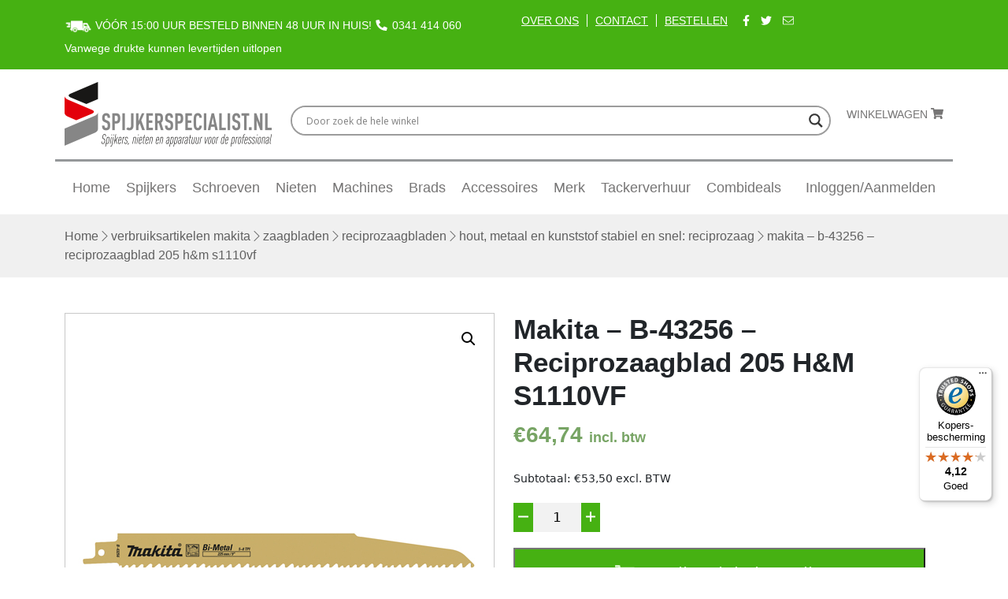

--- FILE ---
content_type: text/html; charset=UTF-8
request_url: https://spijkerspecialist.nl/verbruiksartikelen-makita/zaagbladen/reciprozaagbladen/hout-metaal-en-kunststof-stabiel-en-snel-reciprozaag/makita-b-43256-reciprozaagb-205-hm-s1110vf/
body_size: 21768
content:
<!doctype html>
<html lang="nl-NL">
  <head>
    <meta charset="utf-8">
    <meta http-equiv="x-ua-compatible" content="ie=edge">
    <meta name="viewport" content="width=device-width, initial-scale=1, shrink-to-fit=no">
    <meta name='robots' content='index, follow, max-image-preview:large, max-snippet:-1, max-video-preview:-1' />
	<style>img:is([sizes="auto" i], [sizes^="auto," i]) { contain-intrinsic-size: 3000px 1500px }</style>
	
<!-- Google Tag Manager for WordPress by gtm4wp.com -->
<script data-cfasync="false" data-pagespeed-no-defer>
	var gtm4wp_datalayer_name = "dataLayer";
	var dataLayer = dataLayer || [];
	const gtm4wp_use_sku_instead = 1;
	const gtm4wp_currency = 'EUR';
	const gtm4wp_product_per_impression = false;
	const gtm4wp_clear_ecommerce = false;
	const gtm4wp_datalayer_max_timeout = 2000;
</script>
<!-- End Google Tag Manager for WordPress by gtm4wp.com -->
	<!-- This site is optimized with the Yoast SEO Premium plugin v26.2 (Yoast SEO v26.2) - https://yoast.com/wordpress/plugins/seo/ -->
	<title>Makita - B-43256 - Reciprozaagblad 205 H&amp;M S1110VF - spijkerspecialist.nl</title>
	<meta name="description" content="Koop het Makita B-43256 Reciprozaagblad 205 H&amp;M S1110VF voor krachtig en snel zagen door hout, metaal en kunststof. Duurzaam, veelzijdig en efficiënt!" />
	<link rel="canonical" href="https://spijkerspecialist.nl/verbruiksartikelen-makita/zaagbladen/reciprozaagbladen/hout-metaal-en-kunststof-stabiel-en-snel-reciprozaag/makita-b-43256-reciprozaagb-205-hm-s1110vf/" />
	<meta property="og:locale" content="nl_NL" />
	<meta property="og:type" content="article" />
	<meta property="og:title" content="Makita - B-43256 - Reciprozaagblad 205 H&amp;M S1110VF" />
	<meta property="og:description" content="Koop het Makita B-43256 Reciprozaagblad 205 H&amp;M S1110VF voor krachtig en snel zagen door hout, metaal en kunststof. Duurzaam, veelzijdig en efficiënt!" />
	<meta property="og:url" content="https://spijkerspecialist.nl/verbruiksartikelen-makita/zaagbladen/reciprozaagbladen/hout-metaal-en-kunststof-stabiel-en-snel-reciprozaag/makita-b-43256-reciprozaagb-205-hm-s1110vf/" />
	<meta property="og:site_name" content="spijkerspecialist.nl" />
	<meta property="article:publisher" content="https://www.facebook.com/Spijkerspecialist.nl/?locale=nl_NL" />
	<meta property="article:modified_time" content="2025-02-13T14:27:11+00:00" />
	<meta property="og:image" content="https://spijkerspecialist.nl/app/uploads/2019/09/B-43256.jpg" />
	<meta property="og:image:width" content="512" />
	<meta property="og:image:height" content="512" />
	<meta property="og:image:type" content="image/jpeg" />
	<meta name="twitter:card" content="summary_large_image" />
	<meta name="twitter:label1" content="Geschatte leestijd" />
	<meta name="twitter:data1" content="4 minuten" />
	<script type="application/ld+json" class="yoast-schema-graph">{"@context":"https://schema.org","@graph":[{"@type":"WebPage","@id":"https://spijkerspecialist.nl/verbruiksartikelen-makita/zaagbladen/reciprozaagbladen/hout-metaal-en-kunststof-stabiel-en-snel-reciprozaag/makita-b-43256-reciprozaagb-205-hm-s1110vf/","url":"https://spijkerspecialist.nl/verbruiksartikelen-makita/zaagbladen/reciprozaagbladen/hout-metaal-en-kunststof-stabiel-en-snel-reciprozaag/makita-b-43256-reciprozaagb-205-hm-s1110vf/","name":"Makita - B-43256 - Reciprozaagblad 205 H&M S1110VF - spijkerspecialist.nl","isPartOf":{"@id":"https://spijkerspecialist.nl/#website"},"primaryImageOfPage":{"@id":"https://spijkerspecialist.nl/verbruiksartikelen-makita/zaagbladen/reciprozaagbladen/hout-metaal-en-kunststof-stabiel-en-snel-reciprozaag/makita-b-43256-reciprozaagb-205-hm-s1110vf/#primaryimage"},"image":{"@id":"https://spijkerspecialist.nl/verbruiksartikelen-makita/zaagbladen/reciprozaagbladen/hout-metaal-en-kunststof-stabiel-en-snel-reciprozaag/makita-b-43256-reciprozaagb-205-hm-s1110vf/#primaryimage"},"thumbnailUrl":"https://spijkerspecialist.nl/app/uploads/2019/09/B-43256.jpg","datePublished":"2019-09-04T10:01:37+00:00","dateModified":"2025-02-13T14:27:11+00:00","description":"Koop het Makita B-43256 Reciprozaagblad 205 H&M S1110VF voor krachtig en snel zagen door hout, metaal en kunststof. Duurzaam, veelzijdig en efficiënt!","breadcrumb":{"@id":"https://spijkerspecialist.nl/verbruiksartikelen-makita/zaagbladen/reciprozaagbladen/hout-metaal-en-kunststof-stabiel-en-snel-reciprozaag/makita-b-43256-reciprozaagb-205-hm-s1110vf/#breadcrumb"},"inLanguage":"nl-NL","potentialAction":[{"@type":"ReadAction","target":["https://spijkerspecialist.nl/verbruiksartikelen-makita/zaagbladen/reciprozaagbladen/hout-metaal-en-kunststof-stabiel-en-snel-reciprozaag/makita-b-43256-reciprozaagb-205-hm-s1110vf/"]}]},{"@type":"ImageObject","inLanguage":"nl-NL","@id":"https://spijkerspecialist.nl/verbruiksartikelen-makita/zaagbladen/reciprozaagbladen/hout-metaal-en-kunststof-stabiel-en-snel-reciprozaag/makita-b-43256-reciprozaagb-205-hm-s1110vf/#primaryimage","url":"https://spijkerspecialist.nl/app/uploads/2019/09/B-43256.jpg","contentUrl":"https://spijkerspecialist.nl/app/uploads/2019/09/B-43256.jpg","width":512,"height":512},{"@type":"BreadcrumbList","@id":"https://spijkerspecialist.nl/verbruiksartikelen-makita/zaagbladen/reciprozaagbladen/hout-metaal-en-kunststof-stabiel-en-snel-reciprozaag/makita-b-43256-reciprozaagb-205-hm-s1110vf/#breadcrumb","itemListElement":[{"@type":"ListItem","position":1,"name":"Home","item":"https://spijkerspecialist.nl/"},{"@type":"ListItem","position":2,"name":"Shop","item":"https://spijkerspecialist.nl/shop/"},{"@type":"ListItem","position":3,"name":"Verbruiksartikelen Makita","item":"https://spijkerspecialist.nl/verbruiksartikelen-makita/"},{"@type":"ListItem","position":4,"name":"Zaagbladen","item":"https://spijkerspecialist.nl/verbruiksartikelen-makita/zaagbladen/"},{"@type":"ListItem","position":5,"name":"Reciprozaagbladen","item":"https://spijkerspecialist.nl/verbruiksartikelen-makita/zaagbladen/reciprozaagbladen/"},{"@type":"ListItem","position":6,"name":"Hout, metaal en kunststof stabiel en snel: reciprozaag","item":"https://spijkerspecialist.nl/verbruiksartikelen-makita/zaagbladen/reciprozaagbladen/hout-metaal-en-kunststof-stabiel-en-snel-reciprozaag/"},{"@type":"ListItem","position":7,"name":"Makita &#8211; B-43256 &#8211; Reciprozaagblad 205 H&#038;M S1110VF"}]},{"@type":"WebSite","@id":"https://spijkerspecialist.nl/#website","url":"https://spijkerspecialist.nl/","name":"spijkerspecialist.nl","description":"Spijkers, nieten en apparatuur voor professional","publisher":{"@id":"https://spijkerspecialist.nl/#organization"},"potentialAction":[{"@type":"SearchAction","target":{"@type":"EntryPoint","urlTemplate":"https://spijkerspecialist.nl/?s={search_term_string}"},"query-input":{"@type":"PropertyValueSpecification","valueRequired":true,"valueName":"search_term_string"}}],"inLanguage":"nl-NL"},{"@type":"Organization","@id":"https://spijkerspecialist.nl/#organization","name":"spijkerspecialist.nl","url":"https://spijkerspecialist.nl/","logo":{"@type":"ImageObject","inLanguage":"nl-NL","@id":"https://spijkerspecialist.nl/#/schema/logo/image/","url":"https://spijkerspecialist.nl/app/uploads/2019/04/cropped-Image-14.png","contentUrl":"https://spijkerspecialist.nl/app/uploads/2019/04/cropped-Image-14.png","width":263,"height":82,"caption":"spijkerspecialist.nl"},"image":{"@id":"https://spijkerspecialist.nl/#/schema/logo/image/"},"sameAs":["https://www.facebook.com/Spijkerspecialist.nl/?locale=nl_NL","https://www.instagram.com/spijkerspecialist.nl/channel/"]}]}</script>
	<!-- / Yoast SEO Premium plugin. -->


<link rel='dns-prefetch' href='//widgets.trustedshops.com' />
<script type="text/javascript">
/* <![CDATA[ */
window._wpemojiSettings = {"baseUrl":"https:\/\/s.w.org\/images\/core\/emoji\/16.0.1\/72x72\/","ext":".png","svgUrl":"https:\/\/s.w.org\/images\/core\/emoji\/16.0.1\/svg\/","svgExt":".svg","source":{"concatemoji":"https:\/\/spijkerspecialist.nl\/wp\/wp-includes\/js\/wp-emoji-release.min.js?ver=6.8.3"}};
/*! This file is auto-generated */
!function(s,n){var o,i,e;function c(e){try{var t={supportTests:e,timestamp:(new Date).valueOf()};sessionStorage.setItem(o,JSON.stringify(t))}catch(e){}}function p(e,t,n){e.clearRect(0,0,e.canvas.width,e.canvas.height),e.fillText(t,0,0);var t=new Uint32Array(e.getImageData(0,0,e.canvas.width,e.canvas.height).data),a=(e.clearRect(0,0,e.canvas.width,e.canvas.height),e.fillText(n,0,0),new Uint32Array(e.getImageData(0,0,e.canvas.width,e.canvas.height).data));return t.every(function(e,t){return e===a[t]})}function u(e,t){e.clearRect(0,0,e.canvas.width,e.canvas.height),e.fillText(t,0,0);for(var n=e.getImageData(16,16,1,1),a=0;a<n.data.length;a++)if(0!==n.data[a])return!1;return!0}function f(e,t,n,a){switch(t){case"flag":return n(e,"\ud83c\udff3\ufe0f\u200d\u26a7\ufe0f","\ud83c\udff3\ufe0f\u200b\u26a7\ufe0f")?!1:!n(e,"\ud83c\udde8\ud83c\uddf6","\ud83c\udde8\u200b\ud83c\uddf6")&&!n(e,"\ud83c\udff4\udb40\udc67\udb40\udc62\udb40\udc65\udb40\udc6e\udb40\udc67\udb40\udc7f","\ud83c\udff4\u200b\udb40\udc67\u200b\udb40\udc62\u200b\udb40\udc65\u200b\udb40\udc6e\u200b\udb40\udc67\u200b\udb40\udc7f");case"emoji":return!a(e,"\ud83e\udedf")}return!1}function g(e,t,n,a){var r="undefined"!=typeof WorkerGlobalScope&&self instanceof WorkerGlobalScope?new OffscreenCanvas(300,150):s.createElement("canvas"),o=r.getContext("2d",{willReadFrequently:!0}),i=(o.textBaseline="top",o.font="600 32px Arial",{});return e.forEach(function(e){i[e]=t(o,e,n,a)}),i}function t(e){var t=s.createElement("script");t.src=e,t.defer=!0,s.head.appendChild(t)}"undefined"!=typeof Promise&&(o="wpEmojiSettingsSupports",i=["flag","emoji"],n.supports={everything:!0,everythingExceptFlag:!0},e=new Promise(function(e){s.addEventListener("DOMContentLoaded",e,{once:!0})}),new Promise(function(t){var n=function(){try{var e=JSON.parse(sessionStorage.getItem(o));if("object"==typeof e&&"number"==typeof e.timestamp&&(new Date).valueOf()<e.timestamp+604800&&"object"==typeof e.supportTests)return e.supportTests}catch(e){}return null}();if(!n){if("undefined"!=typeof Worker&&"undefined"!=typeof OffscreenCanvas&&"undefined"!=typeof URL&&URL.createObjectURL&&"undefined"!=typeof Blob)try{var e="postMessage("+g.toString()+"("+[JSON.stringify(i),f.toString(),p.toString(),u.toString()].join(",")+"));",a=new Blob([e],{type:"text/javascript"}),r=new Worker(URL.createObjectURL(a),{name:"wpTestEmojiSupports"});return void(r.onmessage=function(e){c(n=e.data),r.terminate(),t(n)})}catch(e){}c(n=g(i,f,p,u))}t(n)}).then(function(e){for(var t in e)n.supports[t]=e[t],n.supports.everything=n.supports.everything&&n.supports[t],"flag"!==t&&(n.supports.everythingExceptFlag=n.supports.everythingExceptFlag&&n.supports[t]);n.supports.everythingExceptFlag=n.supports.everythingExceptFlag&&!n.supports.flag,n.DOMReady=!1,n.readyCallback=function(){n.DOMReady=!0}}).then(function(){return e}).then(function(){var e;n.supports.everything||(n.readyCallback(),(e=n.source||{}).concatemoji?t(e.concatemoji):e.wpemoji&&e.twemoji&&(t(e.twemoji),t(e.wpemoji)))}))}((window,document),window._wpemojiSettings);
/* ]]> */
</script>
<link rel='stylesheet' id='mollie-applepaydirect-css' href='https://spijkerspecialist.nl/app/plugins/mollie-payments-for-woocommerce/public/css/mollie-applepaydirect.min.css?ver=1761554028' type='text/css' media='screen' />
<style id='wp-emoji-styles-inline-css' type='text/css'>

	img.wp-smiley, img.emoji {
		display: inline !important;
		border: none !important;
		box-shadow: none !important;
		height: 1em !important;
		width: 1em !important;
		margin: 0 0.07em !important;
		vertical-align: -0.1em !important;
		background: none !important;
		padding: 0 !important;
	}
</style>
<link rel='stylesheet' id='wp-block-library-css' href='https://spijkerspecialist.nl/wp/wp-includes/css/dist/block-library/style.min.css?ver=6.8.3' type='text/css' media='all' />
<style id='global-styles-inline-css' type='text/css'>
:root{--wp--preset--aspect-ratio--square: 1;--wp--preset--aspect-ratio--4-3: 4/3;--wp--preset--aspect-ratio--3-4: 3/4;--wp--preset--aspect-ratio--3-2: 3/2;--wp--preset--aspect-ratio--2-3: 2/3;--wp--preset--aspect-ratio--16-9: 16/9;--wp--preset--aspect-ratio--9-16: 9/16;--wp--preset--color--black: #000000;--wp--preset--color--cyan-bluish-gray: #abb8c3;--wp--preset--color--white: #ffffff;--wp--preset--color--pale-pink: #f78da7;--wp--preset--color--vivid-red: #cf2e2e;--wp--preset--color--luminous-vivid-orange: #ff6900;--wp--preset--color--luminous-vivid-amber: #fcb900;--wp--preset--color--light-green-cyan: #7bdcb5;--wp--preset--color--vivid-green-cyan: #00d084;--wp--preset--color--pale-cyan-blue: #8ed1fc;--wp--preset--color--vivid-cyan-blue: #0693e3;--wp--preset--color--vivid-purple: #9b51e0;--wp--preset--gradient--vivid-cyan-blue-to-vivid-purple: linear-gradient(135deg,rgba(6,147,227,1) 0%,rgb(155,81,224) 100%);--wp--preset--gradient--light-green-cyan-to-vivid-green-cyan: linear-gradient(135deg,rgb(122,220,180) 0%,rgb(0,208,130) 100%);--wp--preset--gradient--luminous-vivid-amber-to-luminous-vivid-orange: linear-gradient(135deg,rgba(252,185,0,1) 0%,rgba(255,105,0,1) 100%);--wp--preset--gradient--luminous-vivid-orange-to-vivid-red: linear-gradient(135deg,rgba(255,105,0,1) 0%,rgb(207,46,46) 100%);--wp--preset--gradient--very-light-gray-to-cyan-bluish-gray: linear-gradient(135deg,rgb(238,238,238) 0%,rgb(169,184,195) 100%);--wp--preset--gradient--cool-to-warm-spectrum: linear-gradient(135deg,rgb(74,234,220) 0%,rgb(151,120,209) 20%,rgb(207,42,186) 40%,rgb(238,44,130) 60%,rgb(251,105,98) 80%,rgb(254,248,76) 100%);--wp--preset--gradient--blush-light-purple: linear-gradient(135deg,rgb(255,206,236) 0%,rgb(152,150,240) 100%);--wp--preset--gradient--blush-bordeaux: linear-gradient(135deg,rgb(254,205,165) 0%,rgb(254,45,45) 50%,rgb(107,0,62) 100%);--wp--preset--gradient--luminous-dusk: linear-gradient(135deg,rgb(255,203,112) 0%,rgb(199,81,192) 50%,rgb(65,88,208) 100%);--wp--preset--gradient--pale-ocean: linear-gradient(135deg,rgb(255,245,203) 0%,rgb(182,227,212) 50%,rgb(51,167,181) 100%);--wp--preset--gradient--electric-grass: linear-gradient(135deg,rgb(202,248,128) 0%,rgb(113,206,126) 100%);--wp--preset--gradient--midnight: linear-gradient(135deg,rgb(2,3,129) 0%,rgb(40,116,252) 100%);--wp--preset--font-size--small: 13px;--wp--preset--font-size--medium: 20px;--wp--preset--font-size--large: 36px;--wp--preset--font-size--x-large: 42px;--wp--preset--spacing--20: 0.44rem;--wp--preset--spacing--30: 0.67rem;--wp--preset--spacing--40: 1rem;--wp--preset--spacing--50: 1.5rem;--wp--preset--spacing--60: 2.25rem;--wp--preset--spacing--70: 3.38rem;--wp--preset--spacing--80: 5.06rem;--wp--preset--shadow--natural: 6px 6px 9px rgba(0, 0, 0, 0.2);--wp--preset--shadow--deep: 12px 12px 50px rgba(0, 0, 0, 0.4);--wp--preset--shadow--sharp: 6px 6px 0px rgba(0, 0, 0, 0.2);--wp--preset--shadow--outlined: 6px 6px 0px -3px rgba(255, 255, 255, 1), 6px 6px rgba(0, 0, 0, 1);--wp--preset--shadow--crisp: 6px 6px 0px rgba(0, 0, 0, 1);}:where(body) { margin: 0; }.wp-site-blocks > .alignleft { float: left; margin-right: 2em; }.wp-site-blocks > .alignright { float: right; margin-left: 2em; }.wp-site-blocks > .aligncenter { justify-content: center; margin-left: auto; margin-right: auto; }:where(.is-layout-flex){gap: 0.5em;}:where(.is-layout-grid){gap: 0.5em;}.is-layout-flow > .alignleft{float: left;margin-inline-start: 0;margin-inline-end: 2em;}.is-layout-flow > .alignright{float: right;margin-inline-start: 2em;margin-inline-end: 0;}.is-layout-flow > .aligncenter{margin-left: auto !important;margin-right: auto !important;}.is-layout-constrained > .alignleft{float: left;margin-inline-start: 0;margin-inline-end: 2em;}.is-layout-constrained > .alignright{float: right;margin-inline-start: 2em;margin-inline-end: 0;}.is-layout-constrained > .aligncenter{margin-left: auto !important;margin-right: auto !important;}.is-layout-constrained > :where(:not(.alignleft):not(.alignright):not(.alignfull)){margin-left: auto !important;margin-right: auto !important;}body .is-layout-flex{display: flex;}.is-layout-flex{flex-wrap: wrap;align-items: center;}.is-layout-flex > :is(*, div){margin: 0;}body .is-layout-grid{display: grid;}.is-layout-grid > :is(*, div){margin: 0;}body{padding-top: 0px;padding-right: 0px;padding-bottom: 0px;padding-left: 0px;}a:where(:not(.wp-element-button)){text-decoration: underline;}:root :where(.wp-element-button, .wp-block-button__link){background-color: #32373c;border-width: 0;color: #fff;font-family: inherit;font-size: inherit;line-height: inherit;padding: calc(0.667em + 2px) calc(1.333em + 2px);text-decoration: none;}.has-black-color{color: var(--wp--preset--color--black) !important;}.has-cyan-bluish-gray-color{color: var(--wp--preset--color--cyan-bluish-gray) !important;}.has-white-color{color: var(--wp--preset--color--white) !important;}.has-pale-pink-color{color: var(--wp--preset--color--pale-pink) !important;}.has-vivid-red-color{color: var(--wp--preset--color--vivid-red) !important;}.has-luminous-vivid-orange-color{color: var(--wp--preset--color--luminous-vivid-orange) !important;}.has-luminous-vivid-amber-color{color: var(--wp--preset--color--luminous-vivid-amber) !important;}.has-light-green-cyan-color{color: var(--wp--preset--color--light-green-cyan) !important;}.has-vivid-green-cyan-color{color: var(--wp--preset--color--vivid-green-cyan) !important;}.has-pale-cyan-blue-color{color: var(--wp--preset--color--pale-cyan-blue) !important;}.has-vivid-cyan-blue-color{color: var(--wp--preset--color--vivid-cyan-blue) !important;}.has-vivid-purple-color{color: var(--wp--preset--color--vivid-purple) !important;}.has-black-background-color{background-color: var(--wp--preset--color--black) !important;}.has-cyan-bluish-gray-background-color{background-color: var(--wp--preset--color--cyan-bluish-gray) !important;}.has-white-background-color{background-color: var(--wp--preset--color--white) !important;}.has-pale-pink-background-color{background-color: var(--wp--preset--color--pale-pink) !important;}.has-vivid-red-background-color{background-color: var(--wp--preset--color--vivid-red) !important;}.has-luminous-vivid-orange-background-color{background-color: var(--wp--preset--color--luminous-vivid-orange) !important;}.has-luminous-vivid-amber-background-color{background-color: var(--wp--preset--color--luminous-vivid-amber) !important;}.has-light-green-cyan-background-color{background-color: var(--wp--preset--color--light-green-cyan) !important;}.has-vivid-green-cyan-background-color{background-color: var(--wp--preset--color--vivid-green-cyan) !important;}.has-pale-cyan-blue-background-color{background-color: var(--wp--preset--color--pale-cyan-blue) !important;}.has-vivid-cyan-blue-background-color{background-color: var(--wp--preset--color--vivid-cyan-blue) !important;}.has-vivid-purple-background-color{background-color: var(--wp--preset--color--vivid-purple) !important;}.has-black-border-color{border-color: var(--wp--preset--color--black) !important;}.has-cyan-bluish-gray-border-color{border-color: var(--wp--preset--color--cyan-bluish-gray) !important;}.has-white-border-color{border-color: var(--wp--preset--color--white) !important;}.has-pale-pink-border-color{border-color: var(--wp--preset--color--pale-pink) !important;}.has-vivid-red-border-color{border-color: var(--wp--preset--color--vivid-red) !important;}.has-luminous-vivid-orange-border-color{border-color: var(--wp--preset--color--luminous-vivid-orange) !important;}.has-luminous-vivid-amber-border-color{border-color: var(--wp--preset--color--luminous-vivid-amber) !important;}.has-light-green-cyan-border-color{border-color: var(--wp--preset--color--light-green-cyan) !important;}.has-vivid-green-cyan-border-color{border-color: var(--wp--preset--color--vivid-green-cyan) !important;}.has-pale-cyan-blue-border-color{border-color: var(--wp--preset--color--pale-cyan-blue) !important;}.has-vivid-cyan-blue-border-color{border-color: var(--wp--preset--color--vivid-cyan-blue) !important;}.has-vivid-purple-border-color{border-color: var(--wp--preset--color--vivid-purple) !important;}.has-vivid-cyan-blue-to-vivid-purple-gradient-background{background: var(--wp--preset--gradient--vivid-cyan-blue-to-vivid-purple) !important;}.has-light-green-cyan-to-vivid-green-cyan-gradient-background{background: var(--wp--preset--gradient--light-green-cyan-to-vivid-green-cyan) !important;}.has-luminous-vivid-amber-to-luminous-vivid-orange-gradient-background{background: var(--wp--preset--gradient--luminous-vivid-amber-to-luminous-vivid-orange) !important;}.has-luminous-vivid-orange-to-vivid-red-gradient-background{background: var(--wp--preset--gradient--luminous-vivid-orange-to-vivid-red) !important;}.has-very-light-gray-to-cyan-bluish-gray-gradient-background{background: var(--wp--preset--gradient--very-light-gray-to-cyan-bluish-gray) !important;}.has-cool-to-warm-spectrum-gradient-background{background: var(--wp--preset--gradient--cool-to-warm-spectrum) !important;}.has-blush-light-purple-gradient-background{background: var(--wp--preset--gradient--blush-light-purple) !important;}.has-blush-bordeaux-gradient-background{background: var(--wp--preset--gradient--blush-bordeaux) !important;}.has-luminous-dusk-gradient-background{background: var(--wp--preset--gradient--luminous-dusk) !important;}.has-pale-ocean-gradient-background{background: var(--wp--preset--gradient--pale-ocean) !important;}.has-electric-grass-gradient-background{background: var(--wp--preset--gradient--electric-grass) !important;}.has-midnight-gradient-background{background: var(--wp--preset--gradient--midnight) !important;}.has-small-font-size{font-size: var(--wp--preset--font-size--small) !important;}.has-medium-font-size{font-size: var(--wp--preset--font-size--medium) !important;}.has-large-font-size{font-size: var(--wp--preset--font-size--large) !important;}.has-x-large-font-size{font-size: var(--wp--preset--font-size--x-large) !important;}
:where(.wp-block-post-template.is-layout-flex){gap: 1.25em;}:where(.wp-block-post-template.is-layout-grid){gap: 1.25em;}
:where(.wp-block-columns.is-layout-flex){gap: 2em;}:where(.wp-block-columns.is-layout-grid){gap: 2em;}
:root :where(.wp-block-pullquote){font-size: 1.5em;line-height: 1.6;}
</style>
<link rel='stylesheet' id='photoswipe-css' href='https://spijkerspecialist.nl/app/plugins/woocommerce/assets/css/photoswipe/photoswipe.min.css?ver=10.3.3' type='text/css' media='all' />
<link rel='stylesheet' id='photoswipe-default-skin-css' href='https://spijkerspecialist.nl/app/plugins/woocommerce/assets/css/photoswipe/default-skin/default-skin.min.css?ver=10.3.3' type='text/css' media='all' />
<link rel='stylesheet' id='woocommerce-layout-css' href='https://spijkerspecialist.nl/app/plugins/woocommerce/assets/css/woocommerce-layout.css?ver=10.3.3' type='text/css' media='all' />
<link rel='stylesheet' id='woocommerce-smallscreen-css' href='https://spijkerspecialist.nl/app/plugins/woocommerce/assets/css/woocommerce-smallscreen.css?ver=10.3.3' type='text/css' media='only screen and (max-width: 768px)' />
<link rel='stylesheet' id='woocommerce-general-css' href='https://spijkerspecialist.nl/app/plugins/woocommerce/assets/css/woocommerce.css?ver=10.3.3' type='text/css' media='all' />
<style id='woocommerce-inline-inline-css' type='text/css'>
.woocommerce form .form-row .required { visibility: visible; }
</style>
<link rel='stylesheet' id='brands-styles-css' href='https://spijkerspecialist.nl/app/plugins/woocommerce/assets/css/brands.css?ver=10.3.3' type='text/css' media='all' />
<link rel='stylesheet' id='wpdreams-asl-basic-css' href='https://spijkerspecialist.nl/app/plugins/ajax-search-lite/css/style.basic.css?ver=4.13.4' type='text/css' media='all' />
<style id='wpdreams-asl-basic-inline-css' type='text/css'>

					div[id*='ajaxsearchlitesettings'].searchsettings .asl_option_inner label {
						font-size: 0px !important;
						color: rgba(0, 0, 0, 0);
					}
					div[id*='ajaxsearchlitesettings'].searchsettings .asl_option_inner label:after {
						font-size: 11px !important;
						position: absolute;
						top: 0;
						left: 0;
						z-index: 1;
					}
					.asl_w_container {
						width: 300px;
						margin: 0px 0px 0px 0px;
						min-width: 200px;
					}
					div[id*='ajaxsearchlite'].asl_m {
						width: 100%;
					}
					div[id*='ajaxsearchliteres'].wpdreams_asl_results div.resdrg span.highlighted {
						font-weight: bold;
						color: rgba(217, 49, 43, 1);
						background-color: rgba(238, 238, 238, 1);
					}
					div[id*='ajaxsearchliteres'].wpdreams_asl_results .results img.asl_image {
						width: 70px;
						height: 70px;
						object-fit: cover;
					}
					div[id*='ajaxsearchlite'].asl_r .results {
						max-height: none;
					}
					div[id*='ajaxsearchlite'].asl_r {
						position: absolute;
					}
				
						div.asl_m.asl_w {
							border:2px solid rgb(156, 156, 156) !important;border-radius:20px 20px 20px 20px !important;
							box-shadow: none !important;
						}
						div.asl_m.asl_w .probox {border: none !important;}
					
						div.asl_r.asl_w.vertical .results .item::after {
							display: block;
							position: absolute;
							bottom: 0;
							content: '';
							height: 1px;
							width: 100%;
							background: #D8D8D8;
						}
						div.asl_r.asl_w.vertical .results .item.asl_last_item::after {
							display: none;
						}
					 .probox {
padding: 3px !important;
}
</style>
<link rel='stylesheet' id='wpdreams-asl-instance-css' href='https://spijkerspecialist.nl/app/plugins/ajax-search-lite/css/style-curvy-black.css?ver=4.13.4' type='text/css' media='all' />
<link rel='stylesheet' id='main/0-css' href='https://spijkerspecialist.nl/app/themes/sage-theme/public/css/main.3da518.css' type='text/css' media='all' />
<script type="text/template" id="tmpl-variation-template">
	<div class="woocommerce-variation-description">{{{ data.variation.variation_description }}}</div>
	<div class="woocommerce-variation-price">{{{ data.variation.price_html }}}</div>
	<div class="woocommerce-variation-availability">{{{ data.variation.availability_html }}}</div>
</script>
<script type="text/template" id="tmpl-unavailable-variation-template">
	<p role="alert">Dit product is niet beschikbaar. Kies een andere combinatie.</p>
</script>
<script type="text/javascript" src="https://spijkerspecialist.nl/wp/wp-includes/js/jquery/jquery.min.js?ver=3.7.1" id="jquery-core-js"></script>
<script type="text/javascript" src="https://spijkerspecialist.nl/wp/wp-includes/js/jquery/jquery-migrate.min.js?ver=3.4.1" id="jquery-migrate-js"></script>
<script type="text/javascript" src="//spijkerspecialist.nl/app/plugins/revslider/sr6/assets/js/rbtools.min.js?ver=6.7.38" async id="tp-tools-js"></script>
<script type="text/javascript" src="//spijkerspecialist.nl/app/plugins/revslider/sr6/assets/js/rs6.min.js?ver=6.7.38" async id="revmin-js"></script>
<script type="text/javascript" src="https://spijkerspecialist.nl/app/plugins/woocommerce/assets/js/jquery-blockui/jquery.blockUI.min.js?ver=2.7.0-wc.10.3.3" id="wc-jquery-blockui-js" data-wp-strategy="defer"></script>
<script type="text/javascript" id="wc-add-to-cart-js-extra">
/* <![CDATA[ */
var wc_add_to_cart_params = {"ajax_url":"\/wp\/wp-admin\/admin-ajax.php","wc_ajax_url":"\/?wc-ajax=%%endpoint%%","i18n_view_cart":"Bekijk winkelwagen","cart_url":"https:\/\/spijkerspecialist.nl\/winkelwagen\/","is_cart":"","cart_redirect_after_add":"no"};
/* ]]> */
</script>
<script type="text/javascript" src="https://spijkerspecialist.nl/app/plugins/woocommerce/assets/js/frontend/add-to-cart.min.js?ver=10.3.3" id="wc-add-to-cart-js" defer="defer" data-wp-strategy="defer"></script>
<script type="text/javascript" src="https://spijkerspecialist.nl/app/plugins/woocommerce/assets/js/zoom/jquery.zoom.min.js?ver=1.7.21-wc.10.3.3" id="wc-zoom-js" defer="defer" data-wp-strategy="defer"></script>
<script type="text/javascript" src="https://spijkerspecialist.nl/app/plugins/woocommerce/assets/js/flexslider/jquery.flexslider.min.js?ver=2.7.2-wc.10.3.3" id="wc-flexslider-js" defer="defer" data-wp-strategy="defer"></script>
<script type="text/javascript" src="https://spijkerspecialist.nl/app/plugins/woocommerce/assets/js/photoswipe/photoswipe.min.js?ver=4.1.1-wc.10.3.3" id="wc-photoswipe-js" defer="defer" data-wp-strategy="defer"></script>
<script type="text/javascript" src="https://spijkerspecialist.nl/app/plugins/woocommerce/assets/js/photoswipe/photoswipe-ui-default.min.js?ver=4.1.1-wc.10.3.3" id="wc-photoswipe-ui-default-js" defer="defer" data-wp-strategy="defer"></script>
<script type="text/javascript" id="wc-single-product-js-extra">
/* <![CDATA[ */
var wc_single_product_params = {"i18n_required_rating_text":"Selecteer een waardering","i18n_rating_options":["1 van de 5 sterren","2 van de 5 sterren","3 van de 5 sterren","4 van de 5 sterren","5 van de 5 sterren"],"i18n_product_gallery_trigger_text":"Afbeeldinggalerij in volledig scherm bekijken","review_rating_required":"yes","flexslider":{"rtl":false,"animation":"slide","smoothHeight":true,"directionNav":false,"controlNav":"thumbnails","slideshow":false,"animationSpeed":500,"animationLoop":false,"allowOneSlide":false},"zoom_enabled":"1","zoom_options":[],"photoswipe_enabled":"1","photoswipe_options":{"shareEl":false,"closeOnScroll":false,"history":false,"hideAnimationDuration":0,"showAnimationDuration":0},"flexslider_enabled":"1"};
/* ]]> */
</script>
<script type="text/javascript" src="https://spijkerspecialist.nl/app/plugins/woocommerce/assets/js/frontend/single-product.min.js?ver=10.3.3" id="wc-single-product-js" defer="defer" data-wp-strategy="defer"></script>
<script type="text/javascript" src="https://spijkerspecialist.nl/app/plugins/woocommerce/assets/js/js-cookie/js.cookie.min.js?ver=2.1.4-wc.10.3.3" id="wc-js-cookie-js" defer="defer" data-wp-strategy="defer"></script>
<script type="text/javascript" id="woocommerce-js-extra">
/* <![CDATA[ */
var woocommerce_params = {"ajax_url":"\/wp\/wp-admin\/admin-ajax.php","wc_ajax_url":"\/?wc-ajax=%%endpoint%%","i18n_password_show":"Wachtwoord weergeven","i18n_password_hide":"Wachtwoord verbergen"};
/* ]]> */
</script>
<script type="text/javascript" src="https://spijkerspecialist.nl/app/plugins/woocommerce/assets/js/frontend/woocommerce.min.js?ver=10.3.3" id="woocommerce-js" defer="defer" data-wp-strategy="defer"></script>
<script type="text/javascript" src="https://spijkerspecialist.nl/wp/wp-includes/js/underscore.min.js?ver=1.13.7" id="underscore-js"></script>
<script type="text/javascript" id="wp-util-js-extra">
/* <![CDATA[ */
var _wpUtilSettings = {"ajax":{"url":"\/wp\/wp-admin\/admin-ajax.php"}};
/* ]]> */
</script>
<script type="text/javascript" src="https://spijkerspecialist.nl/wp/wp-includes/js/wp-util.min.js?ver=6.8.3" id="wp-util-js"></script>
<link rel="https://api.w.org/" href="https://spijkerspecialist.nl/wp-json/" /><link rel="alternate" title="JSON" type="application/json" href="https://spijkerspecialist.nl/wp-json/wp/v2/product/9927" /><link rel="EditURI" type="application/rsd+xml" title="RSD" href="https://spijkerspecialist.nl/wp/xmlrpc.php?rsd" />
<meta name="generator" content="WordPress 6.8.3" />
<meta name="generator" content="WooCommerce 10.3.3" />
<link rel='shortlink' href='https://spijkerspecialist.nl/?p=9927' />
<link rel="alternate" title="oEmbed (JSON)" type="application/json+oembed" href="https://spijkerspecialist.nl/wp-json/oembed/1.0/embed?url=https%3A%2F%2Fspijkerspecialist.nl%2Fverbruiksartikelen-makita%2Fzaagbladen%2Freciprozaagbladen%2Fhout-metaal-en-kunststof-stabiel-en-snel-reciprozaag%2Fmakita-b-43256-reciprozaagb-205-hm-s1110vf%2F" />
<link rel="alternate" title="oEmbed (XML)" type="text/xml+oembed" href="https://spijkerspecialist.nl/wp-json/oembed/1.0/embed?url=https%3A%2F%2Fspijkerspecialist.nl%2Fverbruiksartikelen-makita%2Fzaagbladen%2Freciprozaagbladen%2Fhout-metaal-en-kunststof-stabiel-en-snel-reciprozaag%2Fmakita-b-43256-reciprozaagb-205-hm-s1110vf%2F&#038;format=xml" />

<!-- This website runs the Product Feed PRO for WooCommerce by AdTribes.io plugin - version woocommercesea_option_installed_version -->

<!-- Google Tag Manager for WordPress by gtm4wp.com -->
<!-- GTM Container placement set to manual -->
<script data-cfasync="false" data-pagespeed-no-defer>
	var dataLayer_content = {"visitorLoginState":"logged-out","visitorEmail":"","visitorEmailHash":"","visitorRegistrationDate":"","visitorUsername":"","pagePostType":"product","pagePostType2":"single-product","pagePostAuthor":"ditis.admin","customerTotalOrders":0,"customerTotalOrderValue":0,"customerFirstName":"","customerLastName":"","customerBillingFirstName":"","customerBillingLastName":"","customerBillingCompany":"","customerBillingAddress1":"","customerBillingAddress2":"","customerBillingCity":"","customerBillingState":"","customerBillingPostcode":"","customerBillingCountry":"","customerBillingEmail":"","customerBillingEmailHash":"","customerBillingPhone":"","customerShippingFirstName":"","customerShippingLastName":"","customerShippingCompany":"","customerShippingAddress1":"","customerShippingAddress2":"","customerShippingCity":"","customerShippingState":"","customerShippingPostcode":"","customerShippingCountry":"","productRatingCounts":[],"productAverageRating":0,"productReviewCount":0,"productType":"simple","productIsVariable":0};
	dataLayer.push( dataLayer_content );
</script>
<script data-cfasync="false" data-pagespeed-no-defer>
(function(w,d,s,l,i){w[l]=w[l]||[];w[l].push({'gtm.start':
new Date().getTime(),event:'gtm.js'});var f=d.getElementsByTagName(s)[0],
j=d.createElement(s),dl=l!='dataLayer'?'&l='+l:'';j.async=true;j.src=
'//www.googletagmanager.com/gtm.js?id='+i+dl;f.parentNode.insertBefore(j,f);
})(window,document,'script','dataLayer','GTM-PSPWMPZ');
</script>
<!-- End Google Tag Manager for WordPress by gtm4wp.com -->    <style>
        .quantity input::-webkit-outer-spin-button,
        .quantity input::-webkit-inner-spin-button {
            display: none;
            margin: 0;
        }
        .quantity input.qty {
            appearance: textfield;
            -webkit-appearance: none;
            -moz-appearance: textfield;
        }
    </style>
    	<noscript><style>.woocommerce-product-gallery{ opacity: 1 !important; }</style></noscript>
					<link rel="preconnect" href="https://fonts.gstatic.com" crossorigin />
				<link rel="preload" as="style" href="//fonts.googleapis.com/css?family=Open+Sans&display=swap" />
								<link rel="stylesheet" href="//fonts.googleapis.com/css?family=Open+Sans&display=swap" media="all" />
				<meta name="generator" content="Powered by Slider Revolution 6.7.38 - responsive, Mobile-Friendly Slider Plugin for WordPress with comfortable drag and drop interface." />
<link rel="icon" href="https://spijkerspecialist.nl/app/uploads/2019/06/favicoon.png" sizes="32x32" />
<link rel="icon" href="https://spijkerspecialist.nl/app/uploads/2019/06/favicoon.png" sizes="192x192" />
<link rel="apple-touch-icon" href="https://spijkerspecialist.nl/app/uploads/2019/06/favicoon.png" />
<meta name="msapplication-TileImage" content="https://spijkerspecialist.nl/app/uploads/2019/06/favicoon.png" />
<script>function setREVStartSize(e){
			//window.requestAnimationFrame(function() {
				window.RSIW = window.RSIW===undefined ? window.innerWidth : window.RSIW;
				window.RSIH = window.RSIH===undefined ? window.innerHeight : window.RSIH;
				try {
					var pw = document.getElementById(e.c).parentNode.offsetWidth,
						newh;
					pw = pw===0 || isNaN(pw) || (e.l=="fullwidth" || e.layout=="fullwidth") ? window.RSIW : pw;
					e.tabw = e.tabw===undefined ? 0 : parseInt(e.tabw);
					e.thumbw = e.thumbw===undefined ? 0 : parseInt(e.thumbw);
					e.tabh = e.tabh===undefined ? 0 : parseInt(e.tabh);
					e.thumbh = e.thumbh===undefined ? 0 : parseInt(e.thumbh);
					e.tabhide = e.tabhide===undefined ? 0 : parseInt(e.tabhide);
					e.thumbhide = e.thumbhide===undefined ? 0 : parseInt(e.thumbhide);
					e.mh = e.mh===undefined || e.mh=="" || e.mh==="auto" ? 0 : parseInt(e.mh,0);
					if(e.layout==="fullscreen" || e.l==="fullscreen")
						newh = Math.max(e.mh,window.RSIH);
					else{
						e.gw = Array.isArray(e.gw) ? e.gw : [e.gw];
						for (var i in e.rl) if (e.gw[i]===undefined || e.gw[i]===0) e.gw[i] = e.gw[i-1];
						e.gh = e.el===undefined || e.el==="" || (Array.isArray(e.el) && e.el.length==0)? e.gh : e.el;
						e.gh = Array.isArray(e.gh) ? e.gh : [e.gh];
						for (var i in e.rl) if (e.gh[i]===undefined || e.gh[i]===0) e.gh[i] = e.gh[i-1];
											
						var nl = new Array(e.rl.length),
							ix = 0,
							sl;
						e.tabw = e.tabhide>=pw ? 0 : e.tabw;
						e.thumbw = e.thumbhide>=pw ? 0 : e.thumbw;
						e.tabh = e.tabhide>=pw ? 0 : e.tabh;
						e.thumbh = e.thumbhide>=pw ? 0 : e.thumbh;
						for (var i in e.rl) nl[i] = e.rl[i]<window.RSIW ? 0 : e.rl[i];
						sl = nl[0];
						for (var i in nl) if (sl>nl[i] && nl[i]>0) { sl = nl[i]; ix=i;}
						var m = pw>(e.gw[ix]+e.tabw+e.thumbw) ? 1 : (pw-(e.tabw+e.thumbw)) / (e.gw[ix]);
						newh =  (e.gh[ix] * m) + (e.tabh + e.thumbh);
					}
					var el = document.getElementById(e.c);
					if (el!==null && el) el.style.height = newh+"px";
					el = document.getElementById(e.c+"_wrapper");
					if (el!==null && el) {
						el.style.height = newh+"px";
						el.style.display = "block";
					}
				} catch(e){
					console.log("Failure at Presize of Slider:" + e)
				}
			//});
		  };</script>
		<style type="text/css" id="wp-custom-css">
			.menu-main-menu-container {
	width: 100%;
}
.contact-information-single {
	background-size:  40%;
	text-shadow: 1px 1px #eee;
}
.ul-benefits,
.tags-custom {
	display: none;
}

.navbar-nav .nav-link {
	padding: 0 !important;
	font-size: 18px !important;
}

.on-sale {
	display: none;
}

.navbar-nav li:last-child{
	margin-left: auto;
}

.woocommerce .single-product-breadcrumb-wrap .woocommerce-breadcrumb {
	font-size: 16px;
}

.archive.woocommerce .content-area .producten .product a img {
	max-height: 180px;
}

.woocommerce ul.cart_list li img, .woocommerce ul.product_list_widget li img {
	max-height: 80px;
	width: auto;
	max-width: 80px;
	float: left;
}

.woocommerce-cart table.cart img {
	max-height: 80px;
	width: auto;
}

.woocommerce ul.cart_list li a, .woocommerce ul.product_list_widget li a {
	clear: both;
}

.woocommerce ul.cart_list li img, .woocommerce ul.product_list_widget .quantity{
	display: block;
	padding-top: 7px;
}

.bottom-copyright-bar .methods {
	margin-top: 15px;
    display: flex;
	flex-wrap: wrap;
    justify-content: space-between;
    align-items: center;
}
.methods .widgetizedArea{
	padding: 5px;
	width: 25%;
}

.woocommerce-price-suffix {
	font-size: 18px
}

.product-categories .cat-item-1000 {
	display: none;
}
.woocommerce-widget-layered-nav-list{
	margin-top:20px!important;
}
.woocommerce-widget-layered-nav-list li{
	font-size:1.4em!important;
	border-bottom:#d9d9d9 1px solid!important;
}
.widgetizedArea h3{
	margin-top:20px;
}

.head-quote:after{
	content:"Vanwege drukte kunnen levertijden uitlopen"
}
.stukje-rechts{
	margin-left:15px!important;
}		</style>
		<!-- WooCommerce Colors -->
<style type="text/css">
p.demo_store{background-color:#46b112;color:#daf4ce;}.woocommerce small.note{color:#777;}.woocommerce .woocommerce-breadcrumb{color:#777;}.woocommerce .woocommerce-breadcrumb a{color:#777;}.woocommerce div.product span.price,.woocommerce div.product p.price{color:#77a464;}.woocommerce div.product .stock{color:#77a464;}.woocommerce span.onsale{background-color:#77a464;color:#fff;}.woocommerce ul.products li.product .price{color:#77a464;}.woocommerce ul.products li.product .price .from{color:rgba(132, 132, 132, 0.5);}.woocommerce nav.woocommerce-pagination ul{border:1px solid #d3ced3;}.woocommerce nav.woocommerce-pagination ul li{border-right:1px solid #d3ced3;}.woocommerce nav.woocommerce-pagination ul li span.current,.woocommerce nav.woocommerce-pagination ul li a:hover,.woocommerce nav.woocommerce-pagination ul li a:focus{background:#ebe9eb;color:#8a7e8a;}.woocommerce a.button,.woocommerce button.button,.woocommerce input.button,.woocommerce #respond input#submit{color:#515151;background-color:#ebe9eb;}.woocommerce a.button:hover,.woocommerce button.button:hover,.woocommerce input.button:hover,.woocommerce #respond input#submit:hover{background-color:#dad8da;color:#515151;}.woocommerce a.button.alt,.woocommerce button.button.alt,.woocommerce input.button.alt,.woocommerce #respond input#submit.alt{background-color:#46b112;color:#daf4ce;}.woocommerce a.button.alt:hover,.woocommerce button.button.alt:hover,.woocommerce input.button.alt:hover,.woocommerce #respond input#submit.alt:hover{background-color:#35a001;color:#daf4ce;}.woocommerce a.button.alt.disabled,.woocommerce button.button.alt.disabled,.woocommerce input.button.alt.disabled,.woocommerce #respond input#submit.alt.disabled,.woocommerce a.button.alt:disabled,.woocommerce button.button.alt:disabled,.woocommerce input.button.alt:disabled,.woocommerce #respond input#submit.alt:disabled,.woocommerce a.button.alt:disabled[disabled],.woocommerce button.button.alt:disabled[disabled],.woocommerce input.button.alt:disabled[disabled],.woocommerce #respond input#submit.alt:disabled[disabled],.woocommerce a.button.alt.disabled:hover,.woocommerce button.button.alt.disabled:hover,.woocommerce input.button.alt.disabled:hover,.woocommerce #respond input#submit.alt.disabled:hover,.woocommerce a.button.alt:disabled:hover,.woocommerce button.button.alt:disabled:hover,.woocommerce input.button.alt:disabled:hover,.woocommerce #respond input#submit.alt:disabled:hover,.woocommerce a.button.alt:disabled[disabled]:hover,.woocommerce button.button.alt:disabled[disabled]:hover,.woocommerce input.button.alt:disabled[disabled]:hover,.woocommerce #respond input#submit.alt:disabled[disabled]:hover{background-color:#46b112;color:#daf4ce;}.woocommerce a.button:disabled:hover,.woocommerce button.button:disabled:hover,.woocommerce input.button:disabled:hover,.woocommerce #respond input#submit:disabled:hover,.woocommerce a.button.disabled:hover,.woocommerce button.button.disabled:hover,.woocommerce input.button.disabled:hover,.woocommerce #respond input#submit.disabled:hover,.woocommerce a.button:disabled[disabled]:hover,.woocommerce button.button:disabled[disabled]:hover,.woocommerce input.button:disabled[disabled]:hover,.woocommerce #respond input#submit:disabled[disabled]:hover{background-color:#ebe9eb;}.woocommerce #reviews h2 small{color:#777;}.woocommerce #reviews h2 small a{color:#777;}.woocommerce #reviews #comments ol.commentlist li .meta{color:#777;}.woocommerce #reviews #comments ol.commentlist li img.avatar{background:#ebe9eb;border:1px solid #e4e1e4;}.woocommerce #reviews #comments ol.commentlist li .comment-text{border:1px solid #e4e1e4;}.woocommerce #reviews #comments ol.commentlist #respond{border:1px solid #e4e1e4;}.woocommerce .star-rating:before{color:#d3ced3;}.woocommerce.widget_shopping_cart .total,.woocommerce .widget_shopping_cart .total{border-top:3px double #ebe9eb;}.woocommerce form.login,.woocommerce form.checkout_coupon,.woocommerce form.register{border:1px solid #d3ced3;}.woocommerce .order_details li{border-right:1px dashed #d3ced3;}.woocommerce .widget_price_filter .ui-slider .ui-slider-handle{background-color:#46b112;}.woocommerce .widget_price_filter .ui-slider .ui-slider-range{background-color:#46b112;}.woocommerce .widget_price_filter .price_slider_wrapper .ui-widget-content{background-color:#026d00;}.woocommerce-cart table.cart td.actions .coupon .input-text{border:1px solid #d3ced3;}.woocommerce-cart .cart-collaterals .cart_totals p small{color:#777;}.woocommerce-cart .cart-collaterals .cart_totals table small{color:#777;}.woocommerce-cart .cart-collaterals .cart_totals .discount td{color:#77a464;}.woocommerce-cart .cart-collaterals .cart_totals tr td,.woocommerce-cart .cart-collaterals .cart_totals tr th{border-top:1px solid #ebe9eb;}.woocommerce-checkout .checkout .create-account small{color:#777;}.woocommerce-checkout #payment{background:#ebe9eb;}.woocommerce-checkout #payment ul.payment_methods{border-bottom:1px solid #d3ced3;}.woocommerce-checkout #payment div.payment_box{background-color:#dfdcdf;color:#515151;}.woocommerce-checkout #payment div.payment_box input.input-text,.woocommerce-checkout #payment div.payment_box textarea{border-color:#c7c1c7;border-top-color:#bab4ba;}.woocommerce-checkout #payment div.payment_box ::-webkit-input-placeholder{color:#bab4ba;}.woocommerce-checkout #payment div.payment_box :-moz-placeholder{color:#bab4ba;}.woocommerce-checkout #payment div.payment_box :-ms-input-placeholder{color:#bab4ba;}.woocommerce-checkout #payment div.payment_box span.help{color:#777;}.woocommerce-checkout #payment div.payment_box:after{content:"";display:block;border:8px solid #dfdcdf;border-right-color:transparent;border-left-color:transparent;border-top-color:transparent;position:absolute;top:-3px;left:0;margin:-1em 0 0 2em;}
</style>
<!--/WooCommerce Colors-->
  </head>


  <body class="wp-singular product-template-default single single-product postid-9927 wp-custom-logo wp-embed-responsive wp-theme-sage-theme wp-child-theme-sage-themeresources theme-sage-theme woocommerce woocommerce-page woocommerce-no-js makita-b-43256-reciprozaagb-205-hm-s1110vf">
  
<!-- GTM Container placement set to manual -->
<!-- Google Tag Manager (noscript) -->
				<noscript><iframe src="https://www.googletagmanager.com/ns.html?id=GTM-PSPWMPZ" height="0" width="0" style="display:none;visibility:hidden" aria-hidden="true"></iframe></noscript>
<!-- End Google Tag Manager (noscript) -->  
    
<!-- GTM Container placement set to manual -->
<!-- Google Tag Manager (noscript) -->    

      <div class="header-wrap">
  <div class="container-wrap">
    <div class="container">

      <div class="wrapper_head_inner row">

        <div class="col-lg-6 col-0">


          <div class="head-quote py-3">
    
              <img src="https://spijkerspecialist.nl/app/themes/sage-theme/public/images/truck-header.c9d3fb.webp" alt="truck">
              VÓÓR 15:00 UUR BESTELD BINNEN 48 UUR IN HUIS! <span class="pl-xl-3 d-block d-xl-inline"><i class="fas fa-phone fa-fw fa-flip-horizontal"></i> 0341 414 060</span>
  
          </div>
        </div>
        <div class="col text-right">
          <nav class="nav-primary py-3">
                          <div class="menu-top-bar-menu-container"><ul id="menu-top-bar-menu" class="nav"><li id="menu-item-20" class="menu-item menu-item-type-post_type menu-item-object-page menu-item-20"><a href="https://spijkerspecialist.nl/over-ons/">Over ons</a></li>
<li id="menu-item-21" class="contact_page menu-item menu-item-type-post_type menu-item-object-page menu-item-21"><a href="https://spijkerspecialist.nl/contact/">Contact</a></li>
<li id="menu-item-19" class="menu-item menu-item-type-post_type menu-item-object-page menu-item-19"><a href="https://spijkerspecialist.nl/support/veilig-betalen/">Bestellen</a></li>
</ul></div>
                      </nav>
          <div class="menu-social-items">
           
          <div id="menu-social" class="menu-social"><ul id="menu-social-items" class="menu-items"><li id="menu-item-26" class="menu-item menu-item-type-custom menu-item-object-custom menu-item-26"><a target="_blank" href="https://nl-nl.facebook.com/Spijkerspecialist.nl/"><i class="fab fa-facebook-f"></i></a></li>
<li id="menu-item-25" class="menu-item menu-item-type-custom menu-item-object-custom menu-item-25"><a target="_blank" href="https://twitter.com/spijkerspecial"><i class="fab fa-twitter"></i></a></li>
<li id="menu-item-28" class="menu-item menu-item-type-custom menu-item-object-custom menu-item-28"><a target="_blank" href="mailto:info@spijkerspecialist.nl"><i class="fal fa-envelope"></i></a></li>
</ul></div>
                </div>
      </div>

      </div>
    </div>
  </div>
</div>
<div class="container">
  <div class="header-logo-search row py-3">
    <div class="sage-theme-logo col-auto order-md-0">
            <a href="https://spijkerspecialist.nl/" class="custom-logo-link" rel="home"><img width="263" height="82" src="https://spijkerspecialist.nl/app/uploads/2019/04/cropped-Image-14.png" class="custom-logo" alt="spijkerspecialist.nl" decoding="async" /></a>
          </div>
    
    <div class="sage-theme-cart woocommerce col-auto ml-auto order-md-2 text-right mr-md-0 mr-2"><a href="https://spijkerspecialist.nl/winkelwagen/"><span>WINKELWAGEN</span> <i class="fas fa-shopping-cart"></i></a>
               <div class="mini-cart">
          <div class = "widgetizedArea"><div class="widget_shopping_cart_content"></div></div>        </div>
          </div>
    <div class="w-100 d-block d-md-none"></div>
    <div class="sage-theme-search order-md-1 col-12 col-md-auto pt-3"><div class="asl_w_container asl_w_container_1" data-id="1" data-instance="1">
	<div id='ajaxsearchlite1'
		data-id="1"
		data-instance="1"
		class="asl_w asl_m asl_m_1 asl_m_1_1">
		<div class="probox">

	
	<div class='prosettings' style='display:none;' data-opened=0>
				<div class='innericon'>
			<svg version="1.1" xmlns="http://www.w3.org/2000/svg" xmlns:xlink="http://www.w3.org/1999/xlink" x="0px" y="0px" width="22" height="22" viewBox="0 0 512 512" enable-background="new 0 0 512 512" xml:space="preserve">
					<polygon transform = "rotate(90 256 256)" points="142.332,104.886 197.48,50 402.5,256 197.48,462 142.332,407.113 292.727,256 "/>
				</svg>
		</div>
	</div>

	
	
	<div class='proinput'>
		<form role="search" action='#' autocomplete="off"
				aria-label="Search form">
			<input aria-label="Search input"
					type='search' class='orig'
					tabindex="0"
					name='phrase'
					placeholder='Door zoek de hele winkel'
					value=''
					autocomplete="off"/>
			<input aria-label="Search autocomplete input"
					type='text'
					class='autocomplete'
					tabindex="-1"
					name='phrase'
					value=''
					autocomplete="off" disabled/>
			<input type='submit' value="Start search" style='width:0; height: 0; visibility: hidden;'>
		</form>
	</div>

	
	
	<button class='promagnifier' tabindex="0" aria-label="Search magnifier button">
				<span class='innericon' style="display:block;">
			<svg version="1.1" xmlns="http://www.w3.org/2000/svg" xmlns:xlink="http://www.w3.org/1999/xlink" x="0px" y="0px" width="22" height="22" viewBox="0 0 512 512" enable-background="new 0 0 512 512" xml:space="preserve">
					<path d="M460.355,421.59L353.844,315.078c20.041-27.553,31.885-61.437,31.885-98.037
						C385.729,124.934,310.793,50,218.686,50C126.58,50,51.645,124.934,51.645,217.041c0,92.106,74.936,167.041,167.041,167.041
						c34.912,0,67.352-10.773,94.184-29.158L419.945,462L460.355,421.59z M100.631,217.041c0-65.096,52.959-118.056,118.055-118.056
						c65.098,0,118.057,52.959,118.057,118.056c0,65.096-52.959,118.056-118.057,118.056C153.59,335.097,100.631,282.137,100.631,217.041
						z"/>
				</svg>
		</span>
	</button>

	
	
	<div class='proloading'>

		<div class="asl_loader"><div class="asl_loader-inner asl_simple-circle"></div></div>

			</div>

			<div class='proclose'>
			<svg version="1.1" xmlns="http://www.w3.org/2000/svg" xmlns:xlink="http://www.w3.org/1999/xlink" x="0px"
				y="0px"
				width="12" height="12" viewBox="0 0 512 512" enable-background="new 0 0 512 512"
				xml:space="preserve">
				<polygon points="438.393,374.595 319.757,255.977 438.378,137.348 374.595,73.607 255.995,192.225 137.375,73.622 73.607,137.352 192.246,255.983 73.622,374.625 137.352,438.393 256.002,319.734 374.652,438.378 "/>
			</svg>
		</div>
	
	
</div>	</div>
	<div class='asl_data_container' style="display:none !important;">
		<div class="asl_init_data wpdreams_asl_data_ct"
	style="display:none !important;"
	id="asl_init_id_1"
	data-asl-id="1"
	data-asl-instance="1"
	data-settings="{&quot;homeurl&quot;:&quot;https:\/\/spijkerspecialist.nl\/&quot;,&quot;resultstype&quot;:&quot;vertical&quot;,&quot;resultsposition&quot;:&quot;hover&quot;,&quot;itemscount&quot;:4,&quot;charcount&quot;:0,&quot;highlight&quot;:false,&quot;highlightWholewords&quot;:true,&quot;singleHighlight&quot;:false,&quot;scrollToResults&quot;:{&quot;enabled&quot;:false,&quot;offset&quot;:0},&quot;resultareaclickable&quot;:1,&quot;autocomplete&quot;:{&quot;enabled&quot;:false,&quot;lang&quot;:&quot;en&quot;,&quot;trigger_charcount&quot;:0},&quot;mobile&quot;:{&quot;menu_selector&quot;:&quot;#menu-toggle&quot;},&quot;trigger&quot;:{&quot;click&quot;:&quot;ajax_search&quot;,&quot;click_location&quot;:&quot;same&quot;,&quot;update_href&quot;:false,&quot;return&quot;:&quot;ajax_search&quot;,&quot;return_location&quot;:&quot;same&quot;,&quot;facet&quot;:true,&quot;type&quot;:true,&quot;redirect_url&quot;:&quot;?s={phrase}&quot;,&quot;delay&quot;:300},&quot;animations&quot;:{&quot;pc&quot;:{&quot;settings&quot;:{&quot;anim&quot;:&quot;fadedrop&quot;,&quot;dur&quot;:300},&quot;results&quot;:{&quot;anim&quot;:&quot;fadedrop&quot;,&quot;dur&quot;:300},&quot;items&quot;:&quot;voidanim&quot;},&quot;mob&quot;:{&quot;settings&quot;:{&quot;anim&quot;:&quot;fadedrop&quot;,&quot;dur&quot;:300},&quot;results&quot;:{&quot;anim&quot;:&quot;fadedrop&quot;,&quot;dur&quot;:300},&quot;items&quot;:&quot;voidanim&quot;}},&quot;autop&quot;:{&quot;state&quot;:true,&quot;phrase&quot;:&quot;&quot;,&quot;count&quot;:&quot;1&quot;},&quot;resPage&quot;:{&quot;useAjax&quot;:false,&quot;selector&quot;:&quot;#main&quot;,&quot;trigger_type&quot;:true,&quot;trigger_facet&quot;:true,&quot;trigger_magnifier&quot;:false,&quot;trigger_return&quot;:false},&quot;resultsSnapTo&quot;:&quot;left&quot;,&quot;results&quot;:{&quot;width&quot;:&quot;auto&quot;,&quot;width_tablet&quot;:&quot;auto&quot;,&quot;width_phone&quot;:&quot;auto&quot;},&quot;settingsimagepos&quot;:&quot;right&quot;,&quot;closeOnDocClick&quot;:true,&quot;overridewpdefault&quot;:false,&quot;override_method&quot;:&quot;get&quot;}"></div>
	<div id="asl_hidden_data">
		<svg style="position:absolute" height="0" width="0">
			<filter id="aslblur">
				<feGaussianBlur in="SourceGraphic" stdDeviation="4"/>
			</filter>
		</svg>
		<svg style="position:absolute" height="0" width="0">
			<filter id="no_aslblur"></filter>
		</svg>
	</div>
	</div>

	<div id='ajaxsearchliteres1'
	class='vertical wpdreams_asl_results asl_w asl_r asl_r_1 asl_r_1_1'>

	
	<div class="results">

		
		<div class="resdrg">
		</div>

		
	</div>

	
	
</div>

	<div id='__original__ajaxsearchlitesettings1'
		data-id="1"
		class="searchsettings wpdreams_asl_settings asl_w asl_s asl_s_1">
		<form name='options'
		aria-label="Search settings form"
		autocomplete = 'off'>

	
	
	<input type="hidden" name="filters_changed" style="display:none;" value="0">
	<input type="hidden" name="filters_initial" style="display:none;" value="1">

	<div class="asl_option_inner hiddend">
		<input type='hidden' name='qtranslate_lang' id='qtranslate_lang'
				value='0'/>
	</div>

	
	
	<fieldset class="asl_sett_scroll">
		<legend style="display: none;">Generic selectors</legend>
		<div class="asl_option" tabindex="0">
			<div class="asl_option_inner">
				<input type="checkbox" value="exact"
						aria-label="Exact matches only"
						name="asl_gen[]" />
				<div class="asl_option_checkbox"></div>
			</div>
			<div class="asl_option_label">
				Exact matches only			</div>
		</div>
		<div class="asl_option" tabindex="0">
			<div class="asl_option_inner">
				<input type="checkbox" value="title"
						aria-label="Search in title"
						name="asl_gen[]"  checked="checked"/>
				<div class="asl_option_checkbox"></div>
			</div>
			<div class="asl_option_label">
				Search in title			</div>
		</div>
		<div class="asl_option" tabindex="0">
			<div class="asl_option_inner">
				<input type="checkbox" value="content"
						aria-label="Search in content"
						name="asl_gen[]"  checked="checked"/>
				<div class="asl_option_checkbox"></div>
			</div>
			<div class="asl_option_label">
				Search in content			</div>
		</div>
		<div class="asl_option_inner hiddend">
			<input type="checkbox" value="excerpt"
					aria-label="Search in excerpt"
					name="asl_gen[]"  checked="checked"/>
			<div class="asl_option_checkbox"></div>
		</div>
	</fieldset>
	<fieldset class="asl_sett_scroll">
		<legend style="display: none;">Post Type Selectors</legend>
					<div class="asl_option_inner hiddend">
				<input type="checkbox" value="product"
						aria-label="Hidden option, ignore please"
						name="customset[]" checked="checked"/>
			</div>
						<div class="asl_option_inner hiddend">
				<input type="checkbox" value="post"
						aria-label="Hidden option, ignore please"
						name="customset[]" checked="checked"/>
			</div>
						<div class="asl_option_inner hiddend">
				<input type="checkbox" value="page"
						aria-label="Hidden option, ignore please"
						name="customset[]" checked="checked"/>
			</div>
				</fieldset>
	</form>
	</div>
</div>
</div>
  </div>
<div class="navbar-expand-lg">
  <div class="mega-wrap">
    <div class="collapse navbar-collapse" >
              <div class="menu-main-menu-container"><ul id="menu-main-menu" class="navbar-nav nav main-menu"><li itemscope="itemscope" itemtype="https://www.schema.org/SiteNavigationElement" id="menu-item-32" class="menu-item menu-item-type-custom menu-item-object-custom menu-item-32 nav-item"><a title="Home" href="/" class="nav-link">Home</a></li>
<li itemscope="itemscope" itemtype="https://www.schema.org/SiteNavigationElement" id="menu-item-2118" class="menu-item menu-item-type-taxonomy menu-item-object-product_cat menu-item-2118 nav-item"><a title="Spijkers" href="https://spijkerspecialist.nl/spijkers/" class="nav-link">Spijkers</a></li>
<li itemscope="itemscope" itemtype="https://www.schema.org/SiteNavigationElement" id="menu-item-192" class="menu-item menu-item-type-taxonomy menu-item-object-product_cat menu-item-192 nav-item"><a title="Schroeven" href="https://spijkerspecialist.nl/schroeven/" class="nav-link">Schroeven</a></li>
<li itemscope="itemscope" itemtype="https://www.schema.org/SiteNavigationElement" id="menu-item-2117" class="menu-item menu-item-type-taxonomy menu-item-object-product_cat menu-item-2117 nav-item"><a title="Nieten" href="https://spijkerspecialist.nl/nieten/" class="nav-link">Nieten</a></li>
<li itemscope="itemscope" itemtype="https://www.schema.org/SiteNavigationElement" id="menu-item-2116" class="menu-item menu-item-type-taxonomy menu-item-object-product_cat menu-item-2116 nav-item"><a title="Machines" href="https://spijkerspecialist.nl/machines/" class="nav-link">Machines</a></li>
<li itemscope="itemscope" itemtype="https://www.schema.org/SiteNavigationElement" id="menu-item-2115" class="menu-item menu-item-type-taxonomy menu-item-object-product_cat menu-item-2115 nav-item"><a title="Brads" href="https://spijkerspecialist.nl/brads/" class="nav-link">Brads</a></li>
<li itemscope="itemscope" itemtype="https://www.schema.org/SiteNavigationElement" id="menu-item-2119" class="menu-item menu-item-type-taxonomy menu-item-object-product_cat menu-item-2119 nav-item"><a title="Accessoires" href="https://spijkerspecialist.nl/accessoires/" class="nav-link">Accessoires</a></li>
<li itemscope="itemscope" itemtype="https://www.schema.org/SiteNavigationElement" id="menu-item-24834" class="menu-item menu-item-type-taxonomy menu-item-object-product_cat menu-item-24834 nav-item"><a title="Merk" href="https://spijkerspecialist.nl/merk/" class="nav-link">Merk</a></li>
<li itemscope="itemscope" itemtype="https://www.schema.org/SiteNavigationElement" id="menu-item-35072" class="menu-item menu-item-type-post_type menu-item-object-page menu-item-35072 nav-item"><a title="Tackerverhuur" href="https://spijkerspecialist.nl/professionele-tacker-huren-tegen-scherpe-tarieven/" class="nav-link">Tackerverhuur</a></li>
<li itemscope="itemscope" itemtype="https://www.schema.org/SiteNavigationElement" id="menu-item-39197" class="menu-item menu-item-type-taxonomy menu-item-object-product_cat menu-item-39197 nav-item"><a title="Combideals" href="https://spijkerspecialist.nl/combideals/" class="nav-link">Combideals</a></li>
<li class="menu-item"><a href="https://spijkerspecialist.nl/mijn-account/" title="Inloggen/Aanmelden" class="nav-link">Inloggen/Aanmelden</a></li></ul></div>
          </div>
      </div>
</div>

  <div class="d-block d-lg-none">
    <button class="navbar-toggler" type="button" data-toggle="collapse" data-target="#navbarSupportedContent" aria-controls="navbarSupportedContent" aria-expanded="false" aria-label="Toggle navigation">
        <i class="far fa-bars fa-fw"></i> MENU
      </button>
    <div class="collapse navbar-collapse" id="navbarSupportedContent">
      
          <div class="menu-mobiel-menu-container"><ul id="menu-mobiel-menu" class="navbar-nav nav main-menu"><li itemscope="itemscope" itemtype="https://www.schema.org/SiteNavigationElement" id="menu-item-453" class="menu-item menu-item-type-post_type menu-item-object-page menu-item-home menu-item-453 nav-item"><a title="Home" href="https://spijkerspecialist.nl/" class="nav-link">Home</a></li>
<li itemscope="itemscope" itemtype="https://www.schema.org/SiteNavigationElement" id="menu-item-458" class="menu-item menu-item-type-post_type menu-item-object-page current_page_parent menu-item-458 nav-item"><a title="Shop" href="https://spijkerspecialist.nl/shop/" class="nav-link">Shop</a></li>
<li itemscope="itemscope" itemtype="https://www.schema.org/SiteNavigationElement" id="menu-item-24838" class="menu-item menu-item-type-taxonomy menu-item-object-product_cat menu-item-24838 nav-item"><a title="Merk" href="https://spijkerspecialist.nl/merk/" class="nav-link">Merk</a></li>
<li itemscope="itemscope" itemtype="https://www.schema.org/SiteNavigationElement" id="menu-item-456" class="menu-item menu-item-type-post_type menu-item-object-page menu-item-456 nav-item"><a title="Offerte aanvragen" href="https://spijkerspecialist.nl/offerte-aanvragen/" class="nav-link">Offerte aanvragen</a></li>
<li itemscope="itemscope" itemtype="https://www.schema.org/SiteNavigationElement" id="menu-item-455" class="menu-item menu-item-type-post_type menu-item-object-page menu-item-455 nav-item"><a title="Mijn Account" href="https://spijkerspecialist.nl/mijn-account/" class="nav-link">Mijn Account</a></li>
<li itemscope="itemscope" itemtype="https://www.schema.org/SiteNavigationElement" id="menu-item-457" class="menu-item menu-item-type-post_type menu-item-object-page menu-item-457 nav-item"><a title="Over ons" href="https://spijkerspecialist.nl/over-ons/" class="nav-link">Over ons</a></li>
<li itemscope="itemscope" itemtype="https://www.schema.org/SiteNavigationElement" id="menu-item-454" class="menu-item menu-item-type-post_type menu-item-object-page menu-item-454 nav-item"><a title="Contact" href="https://spijkerspecialist.nl/contact/" class="nav-link">Contact</a></li>
<li class="menu-item"><a href="https://spijkerspecialist.nl/mijn-account/" title="Inloggen/Aanmelden" class="nav-link">Inloggen/Aanmelden</a></li></ul></div>
    
    
    </div>
  </div>
</div><div class="wrap" role="document">
  <div class="content">
    <main class="main">
      
    <div class="single-product-breadcrumb-wrap">
        <div class="container py-3">
          
    <nav class="woocommerce-breadcrumb" aria-label="Breadcrumb"><a href="https://spijkerspecialist.nl">Home</a> <i class="fal fa-chevron-right"></i> <a href="https://spijkerspecialist.nl/verbruiksartikelen-makita/">Verbruiksartikelen Makita</a> <i class="fal fa-chevron-right"></i> <a href="https://spijkerspecialist.nl/verbruiksartikelen-makita/zaagbladen/">Zaagbladen</a> <i class="fal fa-chevron-right"></i> <a href="https://spijkerspecialist.nl/verbruiksartikelen-makita/zaagbladen/reciprozaagbladen/">Reciprozaagbladen</a> <i class="fal fa-chevron-right"></i> <a href="https://spijkerspecialist.nl/verbruiksartikelen-makita/zaagbladen/reciprozaagbladen/hout-metaal-en-kunststof-stabiel-en-snel-reciprozaag/">Hout, metaal en kunststof stabiel en snel: reciprozaag</a> <i class="fal fa-chevron-right"></i> Makita &#8211; B-43256 &#8211; Reciprozaagblad 205 H&#038;M S1110VF</nav>           

        </div>
    </div>
    <div class="container">
        <div class="row">
            <div class="col-sm-12">
    <div id="primary" class="content-area"><main id="main" class="site-main" role="main">
            <div class="woocommerce-notices-wrapper"></div><div id="product-9927" class="product type-product post-9927 status-publish first instock product_cat-hout-metaal-en-kunststof-stabiel-en-snel-reciprozaag has-post-thumbnail taxable shipping-taxable purchasable product-type-simple">
<div class="row">
	<div class="col-lg-6 mb-3">
	<div class="woocommerce-product-gallery woocommerce-product-gallery--with-images woocommerce-product-gallery--columns-4 images" data-columns="4" style="opacity: 0; transition: opacity .25s ease-in-out;">
	<div class="woocommerce-product-gallery__wrapper">
		<div data-thumb="https://spijkerspecialist.nl/app/uploads/2019/09/B-43256-100x100.jpg" data-thumb-alt="Makita - B-43256 - Reciprozaagblad 205 H&amp;M S1110VF" data-thumb-srcset="https://spijkerspecialist.nl/app/uploads/2019/09/B-43256-100x100.jpg 100w, https://spijkerspecialist.nl/app/uploads/2019/09/B-43256-150x150.jpg 150w, https://spijkerspecialist.nl/app/uploads/2019/09/B-43256-300x300.jpg 300w, https://spijkerspecialist.nl/app/uploads/2019/09/B-43256.jpg 512w"  data-thumb-sizes="(max-width: 100px) 100vw, 100px" class="woocommerce-product-gallery__image"><a href="https://spijkerspecialist.nl/app/uploads/2019/09/B-43256.jpg"><img width="512" height="512" src="https://spijkerspecialist.nl/app/uploads/2019/09/B-43256.jpg" class="wp-post-image" alt="Makita - B-43256 - Reciprozaagblad 205 H&amp;M S1110VF" data-caption="" data-src="https://spijkerspecialist.nl/app/uploads/2019/09/B-43256.jpg" data-large_image="https://spijkerspecialist.nl/app/uploads/2019/09/B-43256.jpg" data-large_image_width="512" data-large_image_height="512" decoding="async" fetchpriority="high" srcset="https://spijkerspecialist.nl/app/uploads/2019/09/B-43256.jpg 512w, https://spijkerspecialist.nl/app/uploads/2019/09/B-43256-150x150.jpg 150w, https://spijkerspecialist.nl/app/uploads/2019/09/B-43256-300x300.jpg 300w, https://spijkerspecialist.nl/app/uploads/2019/09/B-43256-100x100.jpg 100w" sizes="(max-width: 512px) 100vw, 512px" /></a></div>	</div>
</div>
</div>
	<div class="summary entry-summary col-12 col-lg-6 mb-3">
		<h1 class="product_title entry-title">Makita &#8211; B-43256 &#8211; Reciprozaagblad 205 H&#038;M S1110VF</h1><p class="price"><span class="woocommerce-Price-amount amount"><bdi><span class="woocommerce-Price-currencySymbol">&euro;</span>64,74</bdi></span> <small class="woocommerce-price-suffix">incl. btw</small></p>

	
	<form class="cart" action="https://spijkerspecialist.nl/verbruiksartikelen-makita/zaagbladen/reciprozaagbladen/hout-metaal-en-kunststof-stabiel-en-snel-reciprozaag/makita-b-43256-reciprozaagb-205-hm-s1110vf/" method="post" enctype='multipart/form-data'>
		<input type="hidden" id="product_id" value="9927" /><p id="subtotal" class="mt-2 mb-0"></p><p id="payin3" class="mb-2"></p>
		    <div class="quantity">
        <label class="screen-reader-text" for="quantity_69459a572aa4d">Aantal</label>
        <a href="#min" class="qty_button minus"> <i class="far fa-minus"></i> </a>
        <input
                type="number"
                id="quantity_69459a572aa4d"
                class="input-text qty text"
                step="1"
                min="1"
                max=""
                name="quantity"
                value="1"
                title="Qty"
                size="4"
                pattern="[0-9]*"
                inputmode="numeric"/>
        <a href="#plus" class="qty_button plus"> <i class="far fa-plus"></i> </a>
    </div>
	
		<button type="submit" name="add-to-cart" value="9927" class="single_add_to_cart_button button alt">Toevoegen aan winkelwagen</button>

		<input type="hidden" name="gtm4wp_product_data" value="{&quot;internal_id&quot;:9927,&quot;item_id&quot;:&quot;B-43256&quot;,&quot;item_name&quot;:&quot;Makita - B-43256 - Reciprozaagblad 205 H&amp;M S1110VF&quot;,&quot;sku&quot;:&quot;B-43256&quot;,&quot;price&quot;:64.74,&quot;stocklevel&quot;:null,&quot;stockstatus&quot;:&quot;instock&quot;,&quot;google_business_vertical&quot;:&quot;retail&quot;,&quot;item_category&quot;:&quot;Verbruiksartikelen Makita&quot;,&quot;item_category2&quot;:&quot;Zaagbladen&quot;,&quot;item_category3&quot;:&quot;Reciprozaagbladen&quot;,&quot;item_category4&quot;:&quot;Hout, metaal en kunststof stabiel en snel: reciprozaag&quot;,&quot;id&quot;:&quot;B-43256&quot;}" />
	</form>

	
<div class="woocommerce-product-details__short-description">
	<p>Bi-metalen reciprozaagblad, voor lange levensduur. Uitermate geschikt voor sloopwerk van hout met metaalresten, glasvezel. Bovendien geschikt voor reddingswerkzaamheden. Recht zagen onder een hoek.</p>
</div>
<ul class="usp-list"><li><i class="fas fa-check"></i> Voor 15:00 besteld, binnen 48 uur in huis</li><li><i class="fas fa-check"></i> Dé webshop voor al uw spijkers en schroeven</li><li><i class="fas fa-check"></i> De goedkoopste van Nederland</li><li><i class="fas fa-check"></i> Klanten geven Spijkerspecialist.nl een 8,9/10</li></ul><div class="product_meta">

	
	
		<span class="sku_wrapper">Artikelnummer: <span class="sku">B-43256</span></span>

	
	<span class="posted_in">Categorie: <a href="https://spijkerspecialist.nl/verbruiksartikelen-makita/zaagbladen/reciprozaagbladen/hout-metaal-en-kunststof-stabiel-en-snel-reciprozaag/" rel="tag">Hout, metaal en kunststof stabiel en snel: reciprozaag</a></span>
	
	
</div>
	</div>
	</div>
	<div class="wrapper-product-specs-custom" style="clear: both;">
    <div class="row my-3">
    <div class="col-lg-6 mb-3">
    <div class="woocommerce-tabs wc-tabs-wrapper">

                    <div class="woocommerce-Tabs-panel woocommerce-Tabs-panel--additional_information panel entry-content wc-tab" id="tab-additional_information" role="tabpanel" aria-labelledby="tab-title-additional_information">
                
	<h2>Specificaties</h2>

<table class="woocommerce-product-attributes shop_attributes" aria-label="Productgegevens">
			<tr class="woocommerce-product-attributes-item woocommerce-product-attributes-item--attribute_stuks-per-verpakking">
			<th class="woocommerce-product-attributes-item__label" scope="row">Stuks per verpakking</th>
			<td class="woocommerce-product-attributes-item__value"><p>5</p>
</td>
		</tr>
			<tr class="woocommerce-product-attributes-item woocommerce-product-attributes-item--attribute_aantal-tanden-per-inch">
			<th class="woocommerce-product-attributes-item__label" scope="row">Aantal tanden per inch</th>
			<td class="woocommerce-product-attributes-item__value"><p>5 &#8211; 8</p>
</td>
		</tr>
			<tr class="woocommerce-product-attributes-item woocommerce-product-attributes-item--attribute_tandafstand">
			<th class="woocommerce-product-attributes-item__label" scope="row">Tandafstand</th>
			<td class="woocommerce-product-attributes-item__value"><p>3,2 &#8211; 5,1mm</p>
</td>
		</tr>
			<tr class="woocommerce-product-attributes-item woocommerce-product-attributes-item--attribute_hout-met-spijkers">
			<th class="woocommerce-product-attributes-item__label" scope="row">Hout met spijkers</th>
			<td class="woocommerce-product-attributes-item__value"><p>14 &#8211; 155mm</p>
</td>
		</tr>
			<tr class="woocommerce-product-attributes-item woocommerce-product-attributes-item--attribute_lengte-zaagblad">
			<th class="woocommerce-product-attributes-item__label" scope="row">Lengte zaagblad</th>
			<td class="woocommerce-product-attributes-item__value"><p>225mm</p>
</td>
		</tr>
			<tr class="woocommerce-product-attributes-item woocommerce-product-attributes-item--attribute_s-equivalent">
			<th class="woocommerce-product-attributes-item__label" scope="row">S. equivalent</th>
			<td class="woocommerce-product-attributes-item__value"><p>S1110VF</p>
</td>
		</tr>
			<tr class="woocommerce-product-attributes-item woocommerce-product-attributes-item--attribute_hoogte">
			<th class="woocommerce-product-attributes-item__label" scope="row">Hoogte</th>
			<td class="woocommerce-product-attributes-item__value"><p>22mm</p>
</td>
		</tr>
			<tr class="woocommerce-product-attributes-item woocommerce-product-attributes-item--attribute_materiaal">
			<th class="woocommerce-product-attributes-item__label" scope="row">Materiaal</th>
			<td class="woocommerce-product-attributes-item__value"><p>Bi-Metaal</p>
</td>
		</tr>
			<tr class="woocommerce-product-attributes-item woocommerce-product-attributes-item--attribute_kunststoffen">
			<th class="woocommerce-product-attributes-item__label" scope="row">Kunststoffen</th>
			<td class="woocommerce-product-attributes-item__value"><p>14 &#8211; 155mm</p>
</td>
		</tr>
			<tr class="woocommerce-product-attributes-item woocommerce-product-attributes-item--attribute_plaatstaal-max-dikte">
			<th class="woocommerce-product-attributes-item__label" scope="row">Plaatstaal (max. dikte)</th>
			<td class="woocommerce-product-attributes-item__value"><p>4 &#8211; 8,5mm</p>
</td>
		</tr>
			<tr class="woocommerce-product-attributes-item woocommerce-product-attributes-item--attribute_spaanplaten">
			<th class="woocommerce-product-attributes-item__label" scope="row">Spaanplaten</th>
			<td class="woocommerce-product-attributes-item__value"><p>14 &#8211; 155mm</p>
</td>
		</tr>
			<tr class="woocommerce-product-attributes-item woocommerce-product-attributes-item--attribute_dikte">
			<th class="woocommerce-product-attributes-item__label" scope="row">Dikte</th>
			<td class="woocommerce-product-attributes-item__value"><p>1,6mm</p>
</td>
		</tr>
			<tr class="woocommerce-product-attributes-item woocommerce-product-attributes-item--attribute_nuttige-lengte">
			<th class="woocommerce-product-attributes-item__label" scope="row">Nuttige lengte</th>
			<td class="woocommerce-product-attributes-item__value"><p>205mm</p>
</td>
		</tr>
			<tr class="woocommerce-product-attributes-item woocommerce-product-attributes-item--attribute_pa_merk">
			<th class="woocommerce-product-attributes-item__label" scope="row">Merk</th>
			<td class="woocommerce-product-attributes-item__value"><p><a href="https://spijkerspecialist.nl/merk/makita/" rel="tag">Makita</a></p>
</td>
		</tr>
	</table>
            </div>
            </div>
</div>


<div class="col-lg-6 mb-3">
    <h2>Voordelen</h2>
    <ul class="ul-benefits">
    
    </ul>
    <div class="tags-custom">
        </div>
        <div class="contact-information-single" style="background-image: url('https://spijkerspecialist.nl/app/uploads/2019/05/call-center.png')">
        <h2>Advies nodig?</h2>

        <div class="phone-info">
            <span class="weight-phone"><i class="fas fa-mobile-alt"></i> 0341 414 060</span><br/>
            <span>(bereikbaar op maandag t/m vrijdag tussen 9:00 - 17:00)</span>
        </div>
        <div class="email-info">
            <span class="weight-phone"><i class="fal fa-envelope"></i> <a href="mailto:info@spijkerspecialist.nl">info@spijkerspecialist.nl</a></span><br/>
            <span></span>
        </div>
    </div>
</div>
</div>
</div>
</div>

	<section class="related products">
		<h2>Aanbevolen producten</h2>
<div class="row my-5 producten columns-4 cross-sell">
	<div class="my-3 product type-product post-5926 status-publish instock product_cat-reciprozaag has-post-thumbnail sale taxable shipping-taxable purchasable product-type-simple">
	<a href="https://spijkerspecialist.nl/machines/zaagmachine/reciprozaag/makita-m4500-230-v-reciprozaag/" class="woocommerce-LoopProduct-link woocommerce-loop-product__link">
	<span class="on-sale">Aanbieding!</span>
	<img width="300" height="105" src="https://spijkerspecialist.nl/app/uploads/2019/09/M4500-300x105.jpg" class="attachment-woocommerce_thumbnail size-woocommerce_thumbnail" alt="Makita - M4500 - 230 V Reciprozaag" decoding="async" srcset="https://spijkerspecialist.nl/app/uploads/2019/09/M4500-300x105.jpg 300w, https://spijkerspecialist.nl/app/uploads/2019/09/M4500-768x268.jpg 768w, https://spijkerspecialist.nl/app/uploads/2019/09/M4500.jpg 1024w, https://spijkerspecialist.nl/app/uploads/2019/09/M4500-600x209.jpg 600w" sizes="(max-width: 300px) 100vw, 300px" /><h2 class="woocommerce-loop-product__title">Makita &#8211; M4500 &#8211; 230 V Reciprozaag</h2>
	<span class="price"><del aria-hidden="true"><span class="woocommerce-Price-amount amount"><bdi><span class="woocommerce-Price-currencySymbol">&euro;</span>151,73</bdi></span></del> <span class="screen-reader-text">Oorspronkelijke prijs was: &euro;151,73.</span><ins aria-hidden="true"><span class="woocommerce-Price-amount amount"><bdi><span class="woocommerce-Price-currencySymbol">&euro;</span>135,73</bdi></span></ins><span class="screen-reader-text">Huidige prijs is: &euro;135,73.</span> <small class="woocommerce-price-suffix">incl. btw</small></span>
</a><span class="gtm4wp_productdata" style="display:none; visibility:hidden;" data-gtm4wp_product_data="{&quot;internal_id&quot;:5926,&quot;item_id&quot;:&quot;M4500&quot;,&quot;item_name&quot;:&quot;Makita - M4500 - 230 V Reciprozaag&quot;,&quot;sku&quot;:&quot;M4500&quot;,&quot;price&quot;:135.73,&quot;stocklevel&quot;:null,&quot;stockstatus&quot;:&quot;instock&quot;,&quot;google_business_vertical&quot;:&quot;retail&quot;,&quot;item_category&quot;:&quot;Machines&quot;,&quot;item_category2&quot;:&quot;Zaagmachine&quot;,&quot;item_category3&quot;:&quot;Reciprozaag&quot;,&quot;id&quot;:&quot;M4500&quot;,&quot;productlink&quot;:&quot;https:\/\/spijkerspecialist.nl\/machines\/zaagmachine\/reciprozaag\/makita-m4500-230-v-reciprozaag\/&quot;,&quot;item_list_name&quot;:&quot;Upsell producten&quot;,&quot;index&quot;:2,&quot;product_type&quot;:&quot;simple&quot;,&quot;item_brand&quot;:&quot;&quot;}"></span></div>
<div class="my-3 product type-product post-5191 status-publish instock product_cat-reciprozaag has-post-thumbnail sale taxable shipping-taxable purchasable product-type-simple">
	<a href="https://spijkerspecialist.nl/machines/zaagmachine/reciprozaag/makita-djr188zj-18-v-reciprozaag/" class="woocommerce-LoopProduct-link woocommerce-loop-product__link">
	<span class="on-sale">Aanbieding!</span>
	<img width="300" height="204" src="https://spijkerspecialist.nl/app/uploads/2019/09/DJR188ZJ-300x204.jpg" class="attachment-woocommerce_thumbnail size-woocommerce_thumbnail" alt="Makita - DJR188ZJ - 18 V Reciprozaag" decoding="async" srcset="https://spijkerspecialist.nl/app/uploads/2019/09/DJR188ZJ-300x204.jpg 300w, https://spijkerspecialist.nl/app/uploads/2019/09/DJR188ZJ-768x523.jpg 768w, https://spijkerspecialist.nl/app/uploads/2019/09/DJR188ZJ.jpg 1024w, https://spijkerspecialist.nl/app/uploads/2019/09/DJR188ZJ-600x408.jpg 600w" sizes="(max-width: 300px) 100vw, 300px" /><h2 class="woocommerce-loop-product__title">Makita &#8211; DJR188ZJ &#8211; 18 V Reciprozaag</h2>
	<span class="price"><del aria-hidden="true"><span class="woocommerce-Price-amount amount"><bdi><span class="woocommerce-Price-currencySymbol">&euro;</span>285,90</bdi></span></del> <span class="screen-reader-text">Oorspronkelijke prijs was: &euro;285,90.</span><ins aria-hidden="true"><span class="woocommerce-Price-amount amount"><bdi><span class="woocommerce-Price-currencySymbol">&euro;</span>255,52</bdi></span></ins><span class="screen-reader-text">Huidige prijs is: &euro;255,52.</span> <small class="woocommerce-price-suffix">incl. btw</small></span>
</a><span class="gtm4wp_productdata" style="display:none; visibility:hidden;" data-gtm4wp_product_data="{&quot;internal_id&quot;:5191,&quot;item_id&quot;:&quot;DJR188ZJ&quot;,&quot;item_name&quot;:&quot;Makita - DJR188ZJ - 18 V Reciprozaag&quot;,&quot;sku&quot;:&quot;DJR188ZJ&quot;,&quot;price&quot;:255.52,&quot;stocklevel&quot;:null,&quot;stockstatus&quot;:&quot;instock&quot;,&quot;google_business_vertical&quot;:&quot;retail&quot;,&quot;item_category&quot;:&quot;Machines&quot;,&quot;item_category2&quot;:&quot;Zaagmachine&quot;,&quot;item_category3&quot;:&quot;Reciprozaag&quot;,&quot;id&quot;:&quot;DJR188ZJ&quot;,&quot;productlink&quot;:&quot;https:\/\/spijkerspecialist.nl\/machines\/zaagmachine\/reciprozaag\/makita-djr188zj-18-v-reciprozaag\/&quot;,&quot;item_list_name&quot;:&quot;Upsell producten&quot;,&quot;index&quot;:3,&quot;product_type&quot;:&quot;simple&quot;,&quot;item_brand&quot;:&quot;&quot;}"></span></div>
</div>
</section>
</div>

    
    </main></div>            </div>
        </div>
    </div>
    </main>
  </div>
</div>
<footer class="footer-container-wrap">
  <div class="container">
      <div class="row">
        <div class="col-md-6 col-lg-3 mb-3">
          <div class = "widgetizedArea"><div class="textwidget custom-html-widget"><h3 class="footer-ttl-widget">Over ons</h3>
<div class="footer_quote">Spijkerspecialist.nl levert álle benodigdheden voor professionele hechttechniek. Van nieten, nagels, krammen en schroeven in allerlei soorten en maten tot apparatuur zoals tackers, compressoren en slanghaspels. En bijbehorende producten,
</div>
<a href="https://www.keurmerk.info/nl/consumenten/webwinkel/?key=13828" target="_blank" rel="noopener"><div class="logo-footer-wrapper"><img src="https://spijkerspecialist.nl/app/uploads/2019/04/Image-11.png" alt=""></div></a></div></div><div class = "widgetizedArea"><div class="textwidget custom-html-widget"><span class="copyright-text">© 2019 de Spijkerspecialist All Rights Reserved. - ditisABC</span></div></div>        </div>

        <div class="col-md-6 col-lg-3 mb-3">
          <div class="wrapper-menu-footer">
            <div class = "widgetizedArea"><div class="textwidget custom-html-widget"><h3 class="footer-ttl-widget">Klantenservice</h3></div></div><div class = "widgetizedArea"><div class="menu-footer-menu-container"><ul id="menu-footer-menu" class="menu"><li id="menu-item-124" class="menu-item menu-item-type-post_type menu-item-object-page menu-item-124"><a href="https://spijkerspecialist.nl/support/levering/"><i class="fal fa-shipping-fast"></i> Verzendkosten</a></li>
<li id="menu-item-123" class="menu-item menu-item-type-post_type menu-item-object-page menu-item-123"><a href="https://spijkerspecialist.nl/support/ruilen-retourneren/"><i class="fal fa-exchange"></i> Ruilen &#038; retourneren</a></li>
<li id="menu-item-125" class="menu-item menu-item-type-post_type menu-item-object-page menu-item-125"><a href="https://spijkerspecialist.nl/contact/"><i class="fal fa-envelope"></i>  Contact</a></li>
<li id="menu-item-122" class="menu-item menu-item-type-post_type menu-item-object-page menu-item-122"><a href="https://spijkerspecialist.nl/support/klacht/"><i class="fal fa-comment"></i> Klacht</a></li>
<li id="menu-item-121" class="menu-item menu-item-type-post_type menu-item-object-page menu-item-121"><a href="https://spijkerspecialist.nl/algemene-voorwaarden/"><i class="fal fa-align-justify"></i> Algemene voorwaarden</a></li>
<li id="menu-item-13677" class="menu-item menu-item-type-post_type menu-item-object-page menu-item-privacy-policy menu-item-13677"><a rel="privacy-policy" href="https://spijkerspecialist.nl/privacy-policy/"><i class="fal fa-user-secret"></i> Privacybeleid</a></li>
<li id="menu-item-119" class="menu-item menu-item-type-post_type menu-item-object-page menu-item-119"><a href="https://spijkerspecialist.nl/offerte-aanvragen/"><i class="fal fa-bell"></i> Offerte aanvragen</a></li>
<li id="menu-item-118" class="menu-item menu-item-type-post_type menu-item-object-page menu-item-118"><a href="https://spijkerspecialist.nl/support/betaalmethoden/"><i class="fal fa-credit-card"></i> Betaalmethoden</a></li>
</ul></div></div>          </div>
        </div>
        <div class="col-md-6 col-lg-3 mb-3">
          <div class = "widgetizedArea"><div class="textwidget custom-html-widget"><iframe frameborder="0" allowtransparency="true" src="https://www.kiyoh.com/retrieve-widget.html?color=dark&button=true&lang=nl&tenantId=98&locationId=1043905" width="185" height="222"></iframe></div></div>        </div>
        <div class="col-md-6 col-lg-3 mb-3">
          <div class = "widgetizedArea"><div class="textwidget custom-html-widget"><h3 class="footer-ttl-widget">Contact</h3>
<div class="contact_footer_wrap">
<div>Fokko Kortlanglaan 208
	<br/>
3851 SJ Ermelo
<br/>
<br/>
Showroom openingstijden:
<br/>
Maandag tot en met vrijdag van 9:00 tot en met 17:00
<br/>

<br/>
<br/>
0341 414 060

<br/>
<br/>
<a href="mailto:info@spijkerspecialist.nl">info@spijkerspecialist.nl</a>
</div>
</div>

<!-- begin snelmenu -->

<div style="margin:0px 0px 0px 0px;width:55%;">
<form name="form" id="form">
	<select name="jumpMenu" id="jumpMenu" onchange="location = this.value" style="font-size:10px;background-color:#FCFFF7;color:black;border-color:#FCFFF7;width:62% ">
	<option>Spijkerspecialist</option>
	<option value="https://spijkerspecialist.nl/alles-over-tacker-nieten/">Alles over tacker nieten</option>
		<option value="https://spijkerspecialist.nl/alles-over-spijkers-en-draadnagels/">Alles over spijkers en draadnagels</option>
		
		</select>
</form>
</div></div></div>      </div>
  </div>
  </div>

  <div class="bottom-copyright-bar">
    
      <div class="container">
        <div class="row">
          <div class="col-lg-3 col-md-6">
            <div class = "widgetizedArea"><div class="textwidget custom-html-widget"><div class="logo-little-footer-wrapper">
<a href="/">
<img src="https://spijkerspecialist.nl/app/uploads/2019/04/Image-5.png" alt="">
</a>
</div></div></div>          </div>
          <div class="col-lg-6 col-md-6">
            <div class="methods">
              <div class = "widgetizedArea"><a href="https://spijkerspecialist.nl/merk/senco/"><img width="180" height="88" src="https://spijkerspecialist.nl/app/uploads/2019/09/senco_logo.png" class="image wp-image-13671  attachment-full size-full" alt="" style="max-width: 100%; height: auto;" decoding="async" loading="lazy" /></a></div><div class = "widgetizedArea"><a href="https://spijkerspecialist.nl/merk/makita/"><img width="180" height="111" src="https://spijkerspecialist.nl/app/uploads/2019/09/Makita_Logo.png" class="image wp-image-13670  attachment-full size-full" alt="" style="max-width: 100%; height: auto;" decoding="async" loading="lazy" /></a></div><div class = "widgetizedArea"><img width="300" height="85" src="https://spijkerspecialist.nl/app/uploads/2020/04/hikoki-300x85.jpg" class="image wp-image-22070  attachment-medium size-medium" alt="" style="max-width: 100%; height: auto;" decoding="async" loading="lazy" srcset="https://spijkerspecialist.nl/app/uploads/2020/04/hikoki-300x85.jpg 300w, https://spijkerspecialist.nl/app/uploads/2020/04/hikoki.jpg 500w" sizes="auto, (max-width: 300px) 100vw, 300px" /></div><div class = "widgetizedArea"><img width="152" height="63" src="https://spijkerspecialist.nl/app/uploads/2020/06/logo-rapid.png" class="image wp-image-23278  attachment-full size-full" alt="" style="max-width: 100%; height: auto;" decoding="async" loading="lazy" srcset="https://spijkerspecialist.nl/app/uploads/2020/06/logo-rapid.png 152w, https://spijkerspecialist.nl/app/uploads/2020/06/logo-rapid-150x63.png 150w" sizes="auto, (max-width: 152px) 100vw, 152px" /></div><div class = "widgetizedArea"><img width="300" height="142" src="https://spijkerspecialist.nl/app/uploads/2020/06/logo-Grisport-300x142.png" class="image wp-image-23277  attachment-medium size-medium" alt="" style="max-width: 100%; height: auto;" decoding="async" loading="lazy" srcset="https://spijkerspecialist.nl/app/uploads/2020/06/logo-Grisport-300x142.png 300w, https://spijkerspecialist.nl/app/uploads/2020/06/logo-Grisport.png 336w" sizes="auto, (max-width: 300px) 100vw, 300px" /></div><div class = "widgetizedArea"><img width="300" height="209" src="https://spijkerspecialist.nl/app/uploads/2020/06/logo-Airpress-300x209.png" class="image wp-image-23276  attachment-medium size-medium" alt="" style="max-width: 100%; height: auto;" decoding="async" loading="lazy" srcset="https://spijkerspecialist.nl/app/uploads/2020/06/logo-Airpress-300x209.png 300w, https://spijkerspecialist.nl/app/uploads/2020/06/logo-Airpress-600x418.png 600w, https://spijkerspecialist.nl/app/uploads/2020/06/logo-Airpress.png 713w" sizes="auto, (max-width: 300px) 100vw, 300px" /></div>            </div>
          </div>
          <div class="col-lg-3 col-md-12">
            <div class = "widgetizedArea"><div class="textwidget custom-html-widget"><span class="copyright-text">© 2019 Spijkerspecialist Alle rechten voorbehouden. - <a href="https://ditisabc.nl" target="_blank" rel="noopener" title="websites op maat">ditisABC</a></span></div></div>          </div>
        </div>
      </div>
  </div>
</footer>      


        
		<script>
			window.RS_MODULES = window.RS_MODULES || {};
			window.RS_MODULES.modules = window.RS_MODULES.modules || {};
			window.RS_MODULES.waiting = window.RS_MODULES.waiting || [];
			window.RS_MODULES.defered = false;
			window.RS_MODULES.moduleWaiting = window.RS_MODULES.moduleWaiting || {};
			window.RS_MODULES.type = 'compiled';
		</script>
		<script type="speculationrules">
{"prefetch":[{"source":"document","where":{"and":[{"href_matches":"\/*"},{"not":{"href_matches":["\/wp\/wp-*.php","\/wp\/wp-admin\/*","\/app\/uploads\/*","\/app\/*","\/app\/plugins\/*","\/app\/themes\/sage-theme\/resources\/*","\/app\/themes\/sage-theme\/*","\/*\\?(.+)"]}},{"not":{"selector_matches":"a[rel~=\"nofollow\"]"}},{"not":{"selector_matches":".no-prefetch, .no-prefetch a"}}]},"eagerness":"conservative"}]}
</script>
<script type="application/ld+json">{"@context":"https:\/\/schema.org\/","@graph":[{"@context":"https:\/\/schema.org\/","@type":"BreadcrumbList","itemListElement":[{"@type":"ListItem","position":1,"item":{"name":"Home","@id":"https:\/\/spijkerspecialist.nl"}},{"@type":"ListItem","position":2,"item":{"name":"Verbruiksartikelen Makita","@id":"https:\/\/spijkerspecialist.nl\/verbruiksartikelen-makita\/"}},{"@type":"ListItem","position":3,"item":{"name":"Zaagbladen","@id":"https:\/\/spijkerspecialist.nl\/verbruiksartikelen-makita\/zaagbladen\/"}},{"@type":"ListItem","position":4,"item":{"name":"Reciprozaagbladen","@id":"https:\/\/spijkerspecialist.nl\/verbruiksartikelen-makita\/zaagbladen\/reciprozaagbladen\/"}},{"@type":"ListItem","position":5,"item":{"name":"Hout, metaal en kunststof stabiel en snel: reciprozaag","@id":"https:\/\/spijkerspecialist.nl\/verbruiksartikelen-makita\/zaagbladen\/reciprozaagbladen\/hout-metaal-en-kunststof-stabiel-en-snel-reciprozaag\/"}},{"@type":"ListItem","position":6,"item":{"name":"Makita &amp;#8211; B-43256 &amp;#8211; Reciprozaagblad 205 H&amp;#038;M S1110VF","@id":"https:\/\/spijkerspecialist.nl\/verbruiksartikelen-makita\/zaagbladen\/reciprozaagbladen\/hout-metaal-en-kunststof-stabiel-en-snel-reciprozaag\/makita-b-43256-reciprozaagb-205-hm-s1110vf\/"}}]},{"@context":"https:\/\/schema.org\/","@type":"Product","@id":"https:\/\/spijkerspecialist.nl\/verbruiksartikelen-makita\/zaagbladen\/reciprozaagbladen\/hout-metaal-en-kunststof-stabiel-en-snel-reciprozaag\/makita-b-43256-reciprozaagb-205-hm-s1110vf\/#product","name":"Makita - B-43256 - Reciprozaagblad 205 H&amp;amp;M S1110VF","url":"https:\/\/spijkerspecialist.nl\/verbruiksartikelen-makita\/zaagbladen\/reciprozaagbladen\/hout-metaal-en-kunststof-stabiel-en-snel-reciprozaag\/makita-b-43256-reciprozaagb-205-hm-s1110vf\/","description":"Bi-metalen reciprozaagblad, voor lange levensduur. Uitermate geschikt voor sloopwerk van hout met metaalresten, glasvezel. Bovendien geschikt voor reddingswerkzaamheden. Recht zagen onder een hoek.","image":"https:\/\/spijkerspecialist.nl\/app\/uploads\/2019\/09\/B-43256.jpg","sku":"B-43256","offers":[{"@type":"Offer","priceSpecification":[{"@type":"UnitPriceSpecification","price":"53.50","priceCurrency":"EUR","valueAddedTaxIncluded":false,"validThrough":"2026-12-31"}],"priceValidUntil":"2026-12-31","availability":"https:\/\/schema.org\/InStock","url":"https:\/\/spijkerspecialist.nl\/verbruiksartikelen-makita\/zaagbladen\/reciprozaagbladen\/hout-metaal-en-kunststof-stabiel-en-snel-reciprozaag\/makita-b-43256-reciprozaagb-205-hm-s1110vf\/","seller":{"@type":"Organization","name":"spijkerspecialist.nl","url":"https:\/\/spijkerspecialist.nl"}}],"gtin":""}]}</script>	<script type='text/javascript'>
		(function () {
			var c = document.body.className;
			c = c.replace(/woocommerce-no-js/, 'woocommerce-js');
			document.body.className = c;
		})();
	</script>
	
<div id="photoswipe-fullscreen-dialog" class="pswp" tabindex="-1" role="dialog" aria-modal="true" aria-hidden="true" aria-label="Full screen image">
	<div class="pswp__bg"></div>
	<div class="pswp__scroll-wrap">
		<div class="pswp__container">
			<div class="pswp__item"></div>
			<div class="pswp__item"></div>
			<div class="pswp__item"></div>
		</div>
		<div class="pswp__ui pswp__ui--hidden">
			<div class="pswp__top-bar">
				<div class="pswp__counter"></div>
				<button class="pswp__button pswp__button--zoom" aria-label="Zoom in/uit"></button>
				<button class="pswp__button pswp__button--fs" aria-label="Toggle volledig scherm"></button>
				<button class="pswp__button pswp__button--share" aria-label="Deel"></button>
				<button class="pswp__button pswp__button--close" aria-label="Sluiten (Esc)"></button>
				<div class="pswp__preloader">
					<div class="pswp__preloader__icn">
						<div class="pswp__preloader__cut">
							<div class="pswp__preloader__donut"></div>
						</div>
					</div>
				</div>
			</div>
			<div class="pswp__share-modal pswp__share-modal--hidden pswp__single-tap">
				<div class="pswp__share-tooltip"></div>
			</div>
			<button class="pswp__button pswp__button--arrow--left" aria-label="Vorige (pijltje links)"></button>
			<button class="pswp__button pswp__button--arrow--right" aria-label="Volgende (pijltje rechts)"></button>
			<div class="pswp__caption">
				<div class="pswp__caption__center"></div>
			</div>
		</div>
	</div>
</div>
<link rel='stylesheet' id='wc-blocks-style-css' href='https://spijkerspecialist.nl/app/plugins/woocommerce/assets/client/blocks/wc-blocks.css?ver=wc-10.3.3' type='text/css' media='all' />
<link rel='stylesheet' id='rs-plugin-settings-css' href='//spijkerspecialist.nl/app/plugins/revslider/sr6/assets/css/rs6.css?ver=6.7.38' type='text/css' media='all' />
<style id='rs-plugin-settings-inline-css' type='text/css'>
#rs-demo-id {}
</style>
<script type="text/javascript" src="https://spijkerspecialist.nl/app/plugins/duracelltomi-google-tag-manager/dist/js/gtm4wp-form-move-tracker.js?ver=1.22.1" id="gtm4wp-form-move-tracker-js"></script>
<script type="text/javascript" id="gtm4wp-additional-datalayer-pushes-js-after">
/* <![CDATA[ */
	dataLayer.push({"ecommerce":{"currency":"EUR","value":64.74,"items":[{"item_id":"B-43256","item_name":"Makita - B-43256 - Reciprozaagblad 205 H&M S1110VF","sku":"B-43256","price":64.74,"stocklevel":null,"stockstatus":"instock","google_business_vertical":"retail","item_category":"Verbruiksartikelen Makita","item_category2":"Zaagbladen","item_category3":"Reciprozaagbladen","item_category4":"Hout, metaal en kunststof stabiel en snel: reciprozaag","id":"B-43256"}]},"event":"view_item"});
/* ]]> */
</script>
<script type="text/javascript" src="https://spijkerspecialist.nl/app/plugins/duracelltomi-google-tag-manager/dist/js/gtm4wp-ecommerce-generic.js?ver=1.22.1" id="gtm4wp-ecommerce-generic-js"></script>
<script type="text/javascript" src="https://spijkerspecialist.nl/app/plugins/duracelltomi-google-tag-manager/dist/js/gtm4wp-woocommerce.js?ver=1.22.1" id="gtm4wp-woocommerce-js"></script>
<script type="text/javascript" src="//widgets.trustedshops.com/js/XE167BFE954F5511F80752EF553F89130.js?ver=2.0.4" id="ts-easy-integration-trustbadge-main-js" group='1' async data-desktop-y-offset='30' data-mobile-y-offset='0' data-desktop-disable-reviews='false' data-desktop-enable-custom='false' data-desktop-position='right' data-desktop-custom-width='156' data-desktop-enable-fadeout='false' data-disable-mobile='false' data-disable-trustbadge='false' data-mobile-custom-width='156' data-mobile-disable-reviews='false' data-mobile-enable-custom='false' data-mobile-position='right' data-color-scheme='os-default' charset='UTF-8'></script>
<script type="text/javascript" id="wc-add-to-cart-variation-js-extra">
/* <![CDATA[ */
var wc_add_to_cart_variation_params = {"wc_ajax_url":"\/?wc-ajax=%%endpoint%%","i18n_no_matching_variations_text":"Geen producten gevonden. Kies een andere combinatie.","i18n_make_a_selection_text":"Selecteer enkele productopties voordat je dit product aan je winkelwagen toevoegt.","i18n_unavailable_text":"Dit product is niet beschikbaar. Kies een andere combinatie.","i18n_reset_alert_text":"Je selectie is opnieuw ingesteld. Selecteer eerst product-opties alvorens dit product in de winkelmand te plaatsen."};
/* ]]> */
</script>
<script type="text/javascript" src="https://spijkerspecialist.nl/app/plugins/woocommerce/assets/js/frontend/add-to-cart-variation.min.js?ver=10.3.3" id="wc-add-to-cart-variation-js" data-wp-strategy="defer"></script>
<script type="text/javascript" id="woo-add-gtin-js-extra">
/* <![CDATA[ */
var wooGtinVars = {"gtin":""};
/* ]]> */
</script>
<script type="text/javascript" src="https://spijkerspecialist.nl/app/plugins/woo-add-gtin/assets/js/woo-add-gtin.min.js?ver=0.5.1" id="woo-add-gtin-js"></script>
<script type="text/javascript" id="wd-asl-ajaxsearchlite-js-before">
/* <![CDATA[ */
window.ASL = typeof window.ASL !== 'undefined' ? window.ASL : {}; window.ASL.wp_rocket_exception = "DOMContentLoaded"; window.ASL.ajaxurl = "https:\/\/spijkerspecialist.nl\/wp\/wp-admin\/admin-ajax.php"; window.ASL.backend_ajaxurl = "https:\/\/spijkerspecialist.nl\/wp\/wp-admin\/admin-ajax.php"; window.ASL.asl_url = "https:\/\/spijkerspecialist.nl\/app\/plugins\/ajax-search-lite\/"; window.ASL.detect_ajax = 1; window.ASL.media_query = 4780; window.ASL.version = 4780; window.ASL.pageHTML = ""; window.ASL.additional_scripts = []; window.ASL.script_async_load = false; window.ASL.init_only_in_viewport = true; window.ASL.font_url = "https:\/\/spijkerspecialist.nl\/app\/plugins\/ajax-search-lite\/css\/fonts\/icons2.woff2"; window.ASL.highlight = {"enabled":false,"data":[]}; window.ASL.analytics = {"method":0,"tracking_id":"","string":"?ajax_search={asl_term}","event":{"focus":{"active":true,"action":"focus","category":"ASL","label":"Input focus","value":"1"},"search_start":{"active":false,"action":"search_start","category":"ASL","label":"Phrase: {phrase}","value":"1"},"search_end":{"active":true,"action":"search_end","category":"ASL","label":"{phrase} | {results_count}","value":"1"},"magnifier":{"active":true,"action":"magnifier","category":"ASL","label":"Magnifier clicked","value":"1"},"return":{"active":true,"action":"return","category":"ASL","label":"Return button pressed","value":"1"},"facet_change":{"active":false,"action":"facet_change","category":"ASL","label":"{option_label} | {option_value}","value":"1"},"result_click":{"active":true,"action":"result_click","category":"ASL","label":"{result_title} | {result_url}","value":"1"}}};
window.ASL_INSTANCES = [];window.ASL_INSTANCES[1] = {"homeurl":"https:\/\/spijkerspecialist.nl\/","resultstype":"vertical","resultsposition":"hover","itemscount":4,"charcount":0,"highlight":false,"highlightWholewords":true,"singleHighlight":false,"scrollToResults":{"enabled":false,"offset":0},"resultareaclickable":1,"autocomplete":{"enabled":false,"lang":"en","trigger_charcount":0},"mobile":{"menu_selector":"#menu-toggle"},"trigger":{"click":"ajax_search","click_location":"same","update_href":false,"return":"ajax_search","return_location":"same","facet":true,"type":true,"redirect_url":"?s={phrase}","delay":300},"animations":{"pc":{"settings":{"anim":"fadedrop","dur":300},"results":{"anim":"fadedrop","dur":300},"items":"voidanim"},"mob":{"settings":{"anim":"fadedrop","dur":300},"results":{"anim":"fadedrop","dur":300},"items":"voidanim"}},"autop":{"state":true,"phrase":"","count":"1"},"resPage":{"useAjax":false,"selector":"#main","trigger_type":true,"trigger_facet":true,"trigger_magnifier":false,"trigger_return":false},"resultsSnapTo":"left","results":{"width":"auto","width_tablet":"auto","width_phone":"auto"},"settingsimagepos":"right","closeOnDocClick":true,"overridewpdefault":false,"override_method":"get"};
/* ]]> */
</script>
<script type="text/javascript" src="https://spijkerspecialist.nl/app/plugins/ajax-search-lite/js/min/plugin/merged/asl.min.js?ver=4780" id="wd-asl-ajaxsearchlite-js"></script>
<script type="text/javascript" src="https://spijkerspecialist.nl/app/plugins/woocommerce/assets/js/sourcebuster/sourcebuster.min.js?ver=10.3.3" id="sourcebuster-js-js"></script>
<script type="text/javascript" id="wc-order-attribution-js-extra">
/* <![CDATA[ */
var wc_order_attribution = {"params":{"lifetime":1.0e-5,"session":30,"base64":false,"ajaxurl":"https:\/\/spijkerspecialist.nl\/wp\/wp-admin\/admin-ajax.php","prefix":"wc_order_attribution_","allowTracking":true},"fields":{"source_type":"current.typ","referrer":"current_add.rf","utm_campaign":"current.cmp","utm_source":"current.src","utm_medium":"current.mdm","utm_content":"current.cnt","utm_id":"current.id","utm_term":"current.trm","utm_source_platform":"current.plt","utm_creative_format":"current.fmt","utm_marketing_tactic":"current.tct","session_entry":"current_add.ep","session_start_time":"current_add.fd","session_pages":"session.pgs","session_count":"udata.vst","user_agent":"udata.uag"}};
/* ]]> */
</script>
<script type="text/javascript" src="https://spijkerspecialist.nl/app/plugins/woocommerce/assets/js/frontend/order-attribution.min.js?ver=10.3.3" id="wc-order-attribution-js"></script>
<script type="text/javascript" id="main/0-js-extra">
/* <![CDATA[ */
var ajax_script = {"ajax_url":"https:\/\/spijkerspecialist.nl\/wp\/wp-admin\/admin-ajax.php"};
/* ]]> */
</script>
<script type="text/javascript" id="main/0-js-before">
/* <![CDATA[ */
!function(){"use strict";var e,r={},n={};function o(e){var t=n[e];if(void 0!==t)return t.exports;var u=n[e]={exports:{}};return r[e](u,u.exports,o),u.exports}o.m=r,e=[],o.O=function(r,n,t,u){if(!n){var i=1/0;for(l=0;l<e.length;l++){n=e[l][0],t=e[l][1],u=e[l][2];for(var f=!0,a=0;a<n.length;a++)(!1&u||i>=u)&&Object.keys(o.O).every((function(e){return o.O[e](n[a])}))?n.splice(a--,1):(f=!1,u<i&&(i=u));if(f){e.splice(l--,1);var c=t();void 0!==c&&(r=c)}}return r}u=u||0;for(var l=e.length;l>0&&e[l-1][2]>u;l--)e[l]=e[l-1];e[l]=[n,t,u]},o.d=function(e,r){for(var n in r)o.o(r,n)&&!o.o(e,n)&&Object.defineProperty(e,n,{enumerable:!0,get:r[n]})},o.o=function(e,r){return Object.prototype.hasOwnProperty.call(e,r)},o.r=function(e){"undefined"!=typeof Symbol&&Symbol.toStringTag&&Object.defineProperty(e,Symbol.toStringTag,{value:"Module"}),Object.defineProperty(e,"__esModule",{value:!0})},function(){var e={121:0};o.O.j=function(r){return 0===e[r]};var r=function(r,n){var t,u,i=n[0],f=n[1],a=n[2],c=0;if(i.some((function(r){return 0!==e[r]}))){for(t in f)o.o(f,t)&&(o.m[t]=f[t]);if(a)var l=a(o)}for(r&&r(n);c<i.length;c++)u=i[c],o.o(e,u)&&e[u]&&e[u][0](),e[u]=0;return o.O(l)},n=self.webpackChunk_roots_bud_sage=self.webpackChunk_roots_bud_sage||[];n.forEach(r.bind(null,0)),n.push=r.bind(null,n.push.bind(n))}()}();
/* ]]> */
</script>
<script type="text/javascript" src="https://spijkerspecialist.nl/app/themes/sage-theme/public/js/main.93b3f8.js" id="main/0-js"></script>
<script type="text/javascript" id="wc-cart-fragments-js-extra">
/* <![CDATA[ */
var wc_cart_fragments_params = {"ajax_url":"\/wp\/wp-admin\/admin-ajax.php","wc_ajax_url":"\/?wc-ajax=%%endpoint%%","cart_hash_key":"wc_cart_hash_1c3243460c0bb5eec90e4cddfa8c8bf2","fragment_name":"wc_fragments_1c3243460c0bb5eec90e4cddfa8c8bf2","request_timeout":"5000"};
/* ]]> */
</script>
<script type="text/javascript" src="https://spijkerspecialist.nl/app/plugins/woocommerce/assets/js/frontend/cart-fragments.min.js?ver=10.3.3" id="wc-cart-fragments-js" defer="defer" data-wp-strategy="defer"></script>
		<style>
			div.woocommerce-MyAccount-content .alg-wc-frontend-billing-edit {
				display: block !important;
			}
		</style>
		  </body>
</html>


--- FILE ---
content_type: text/html; charset=UTF-8
request_url: https://spijkerspecialist.nl/wp/wp-admin/admin-ajax.php?action=get_total_price&pid=9927&qty=1
body_size: -9
content:
{"split_price":"","html_price":"Subtotaal: \u20ac53,50 excl. BTW"}

--- FILE ---
content_type: text/javascript
request_url: https://widgets.trustedshops.com/js/XE167BFE954F5511F80752EF553F89130.js?ver=2.0.4
body_size: 1356
content:
((e,t)=>{const a={shopInfo:{tsId:"XE167BFE954F5511F80752EF553F89130",name:"spijkerspecialist.nl",url:"spijkerspecialist.nl",language:"nl",targetMarket:"NLD",ratingVariant:"WIDGET",eTrustedIds:{accountId:"acc-4b4110f1-377f-4020-9172-4355b310d855",channelId:"chl-d6fb9d79-00b3-4391-a0d4-53a5562459aa"},buyerProtection:{certificateType:"CLASSIC",certificateState:"PRODUCTION",mainProtectionCurrency:"EUR",classicProtectionAmount:100,maxProtectionDuration:30,plusProtectionAmount:2e4,basicProtectionAmount:100,firstCertified:"2024-04-15 16:33:22"},reviewSystem:{rating:{averageRating:4.12,averageRatingCount:42,overallRatingCount:60,distribution:{oneStar:3,twoStars:5,threeStars:1,fourStars:8,fiveStars:25}},reviews:[{buyerFirstName:"Jan",buyerlastName:"D.",average:5,rawChangeDate:"2025-12-03T10:29:56.000Z",changeDate:"3-12-2025",transactionDate:"25-11-2025"},{buyerFirstName:"David",buyerlastName:"L.",average:2,buyerStatement:"Product inorde,maar lange verzend tijd.\nGemaild,maar geen antwoord.",rawChangeDate:"2025-11-21T16:39:11.000Z",changeDate:"21-11-2025",transactionDate:"8-11-2025"},{buyerFirstName:"Evert",buyerlastName:"R.",average:4,rawChangeDate:"2025-11-17T10:55:45.000Z",changeDate:"17-11-2025",transactionDate:"9-11-2025"}]},features:["REVIEWS_AUTO_COLLECTION","MARS_PUBLIC_QUESTIONNAIRE","MARS_QUESTIONNAIRE","DISABLE_REVIEWREQUEST_SENDING","MARS_EVENTS","MARS_REVIEWS","GUARANTEE_RECOG_CLASSIC_INTEGRATION","SHOP_CONSUMER_MEMBERSHIP"],consentManagementType:"OFF",urls:{profileUrl:"https://www.trstd.com/nl-nl/reviews/spijkerspecialist-nl",profileUrlLegalSection:"https://www.trstd.com/nl-nl/reviews/spijkerspecialist-nl#legal-info",reviewLegalUrl:"https://help.etrusted.com/hc/nl/articles/23970864566162"},contractStartDate:"2024-04-11 00:00:00",shopkeeper:{name:"De Spijkerspecialist BV",street:"Fokko Kortlanglaan 208",country:"NL",city:"Ermelo",zip:"3851SJ"},displayVariant:"full",variant:"full",twoLetterCountryCode:"NL"},"process.env":{STAGE:"prod"},externalConfig:{trustbadgeScriptUrl:"https://widgets.trustedshops.com/assets/trustbadge.js",cdnDomain:"widgets.trustedshops.com"},elementIdSuffix:"-98e3dadd90eb493088abdc5597a70810",buildTimestamp:"2025-12-19T05:48:49.727Z",buildStage:"prod"},r=a=>{const{trustbadgeScriptUrl:r}=a.externalConfig;let n=t.querySelector(`script[src="${r}"]`);n&&t.body.removeChild(n),n=t.createElement("script"),n.src=r,n.charset="utf-8",n.setAttribute("data-type","trustbadge-business-logic"),n.onerror=()=>{throw new Error(`The Trustbadge script could not be loaded from ${r}. Have you maybe selected an invalid TSID?`)},n.onload=()=>{e.trustbadge?.load(a)},t.body.appendChild(n)};"complete"===t.readyState?r(a):e.addEventListener("load",(()=>{r(a)}))})(window,document);

--- FILE ---
content_type: text/javascript
request_url: https://spijkerspecialist.nl/app/themes/sage-theme/public/js/main.93b3f8.js
body_size: 40980
content:
"use strict";(self.webpackChunk_roots_bud_sage=self.webpackChunk_roots_bud_sage||[]).push([[792],{"./styles/main.scss":function(){},"./scripts/main.js":function(t,e,n){var i={};n.r(i),n.d(i,{afterMain:function(){return A},afterRead:function(){return y},afterWrite:function(){return E},applyStyles:function(){return I},arrow:function(){return Z},auto:function(){return c},basePlacements:function(){return l},beforeMain:function(){return w},beforeRead:function(){return _},beforeWrite:function(){return k},bottom:function(){return o},clippingParents:function(){return h},computeStyles:function(){return it},createPopper:function(){return It},createPopperBase:function(){return Mt},createPopperLite:function(){return zt},detectOverflow:function(){return bt},end:function(){return f},eventListeners:function(){return ot},flip:function(){return yt},hide:function(){return At},left:function(){return a},main:function(){return x},modifierPhases:function(){return T},offset:function(){return kt},placements:function(){return v},popper:function(){return p},popperGenerator:function(){return St},popperOffsets:function(){return Ct},preventOverflow:function(){return Et},read:function(){return b},reference:function(){return m},right:function(){return s},start:function(){return u},top:function(){return r},variationPlacements:function(){return g},viewport:function(){return d},write:function(){return C}});n("jquery");var r="top",o="bottom",s="right",a="left",c="auto",l=[r,o,s,a],u="start",f="end",h="clippingParents",d="viewport",p="popper",m="reference",g=l.reduce((function(t,e){return t.concat([e+"-"+u,e+"-"+f])}),[]),v=[].concat(l,[c]).reduce((function(t,e){return t.concat([e,e+"-"+u,e+"-"+f])}),[]),_="beforeRead",b="read",y="afterRead",w="beforeMain",x="main",A="afterMain",k="beforeWrite",C="write",E="afterWrite",T=[_,b,y,w,x,A,k,C,E];function O(t){return t?(t.nodeName||"").toLowerCase():null}function L(t){if(null==t)return window;if("[object Window]"!==t.toString()){var e=t.ownerDocument;return e&&e.defaultView||window}return t}function N(t){return t instanceof L(t).Element||t instanceof Element}function S(t){return t instanceof L(t).HTMLElement||t instanceof HTMLElement}function M(t){return"undefined"!=typeof ShadowRoot&&(t instanceof L(t).ShadowRoot||t instanceof ShadowRoot)}var I={name:"applyStyles",enabled:!0,phase:"write",fn:function(t){var e=t.state;Object.keys(e.elements).forEach((function(t){var n=e.styles[t]||{},i=e.attributes[t]||{},r=e.elements[t];S(r)&&O(r)&&(Object.assign(r.style,n),Object.keys(i).forEach((function(t){var e=i[t];!1===e?r.removeAttribute(t):r.setAttribute(t,!0===e?"":e)})))}))},effect:function(t){var e=t.state,n={popper:{position:e.options.strategy,left:"0",top:"0",margin:"0"},arrow:{position:"absolute"},reference:{}};return Object.assign(e.elements.popper.style,n.popper),e.styles=n,e.elements.arrow&&Object.assign(e.elements.arrow.style,n.arrow),function(){Object.keys(e.elements).forEach((function(t){var i=e.elements[t],r=e.attributes[t]||{},o=Object.keys(e.styles.hasOwnProperty(t)?e.styles[t]:n[t]).reduce((function(t,e){return t[e]="",t}),{});S(i)&&O(i)&&(Object.assign(i.style,o),Object.keys(r).forEach((function(t){i.removeAttribute(t)})))}))}},requires:["computeStyles"]};function z(t){return t.split("-")[0]}var D=Math.max,P=Math.min,j=Math.round;function $(){var t=navigator.userAgentData;return null!=t&&t.brands&&Array.isArray(t.brands)?t.brands.map((function(t){return t.brand+"/"+t.version})).join(" "):navigator.userAgent}function H(){return!/^((?!chrome|android).)*safari/i.test($())}function F(t,e,n){void 0===e&&(e=!1),void 0===n&&(n=!1);var i=t.getBoundingClientRect(),r=1,o=1;e&&S(t)&&(r=t.offsetWidth>0&&j(i.width)/t.offsetWidth||1,o=t.offsetHeight>0&&j(i.height)/t.offsetHeight||1);var s=(N(t)?L(t):window).visualViewport,a=!H()&&n,c=(i.left+(a&&s?s.offsetLeft:0))/r,l=(i.top+(a&&s?s.offsetTop:0))/o,u=i.width/r,f=i.height/o;return{width:u,height:f,top:l,right:c+u,bottom:l+f,left:c,x:c,y:l}}function R(t){var e=F(t),n=t.offsetWidth,i=t.offsetHeight;return Math.abs(e.width-n)<=1&&(n=e.width),Math.abs(e.height-i)<=1&&(i=e.height),{x:t.offsetLeft,y:t.offsetTop,width:n,height:i}}function V(t,e){var n=e.getRootNode&&e.getRootNode();if(t.contains(e))return!0;if(n&&M(n)){var i=e;do{if(i&&t.isSameNode(i))return!0;i=i.parentNode||i.host}while(i)}return!1}function W(t){return L(t).getComputedStyle(t)}function B(t){return["table","td","th"].indexOf(O(t))>=0}function q(t){return((N(t)?t.ownerDocument:t.document)||window.document).documentElement}function Y(t){return"html"===O(t)?t:t.assignedSlot||t.parentNode||(M(t)?t.host:null)||q(t)}function X(t){return S(t)&&"fixed"!==W(t).position?t.offsetParent:null}function U(t){for(var e=L(t),n=X(t);n&&B(n)&&"static"===W(n).position;)n=X(n);return n&&("html"===O(n)||"body"===O(n)&&"static"===W(n).position)?e:n||function(t){var e=/firefox/i.test($());if(/Trident/i.test($())&&S(t)&&"fixed"===W(t).position)return null;var n=Y(t);for(M(n)&&(n=n.host);S(n)&&["html","body"].indexOf(O(n))<0;){var i=W(n);if("none"!==i.transform||"none"!==i.perspective||"paint"===i.contain||-1!==["transform","perspective"].indexOf(i.willChange)||e&&"filter"===i.willChange||e&&i.filter&&"none"!==i.filter)return n;n=n.parentNode}return null}(t)||e}function K(t){return["top","bottom"].indexOf(t)>=0?"x":"y"}function Q(t,e,n){return D(t,P(e,n))}function G(t){return Object.assign({},{top:0,right:0,bottom:0,left:0},t)}function J(t,e){return e.reduce((function(e,n){return e[n]=t,e}),{})}var Z={name:"arrow",enabled:!0,phase:"main",fn:function(t){var e,n=t.state,i=t.name,c=t.options,u=n.elements.arrow,f=n.modifiersData.popperOffsets,h=z(n.placement),d=K(h),p=[a,s].indexOf(h)>=0?"height":"width";if(u&&f){var m=function(t,e){return G("number"!=typeof(t="function"==typeof t?t(Object.assign({},e.rects,{placement:e.placement})):t)?t:J(t,l))}(c.padding,n),g=R(u),v="y"===d?r:a,_="y"===d?o:s,b=n.rects.reference[p]+n.rects.reference[d]-f[d]-n.rects.popper[p],y=f[d]-n.rects.reference[d],w=U(u),x=w?"y"===d?w.clientHeight||0:w.clientWidth||0:0,A=b/2-y/2,k=m[v],C=x-g[p]-m[_],E=x/2-g[p]/2+A,T=Q(k,E,C),O=d;n.modifiersData[i]=((e={})[O]=T,e.centerOffset=T-E,e)}},effect:function(t){var e=t.state,n=t.options.element,i=void 0===n?"[data-popper-arrow]":n;null!=i&&("string"!=typeof i||(i=e.elements.popper.querySelector(i)))&&V(e.elements.popper,i)&&(e.elements.arrow=i)},requires:["popperOffsets"],requiresIfExists:["preventOverflow"]};function tt(t){return t.split("-")[1]}var et={top:"auto",right:"auto",bottom:"auto",left:"auto"};function nt(t){var e,n=t.popper,i=t.popperRect,c=t.placement,l=t.variation,u=t.offsets,h=t.position,d=t.gpuAcceleration,p=t.adaptive,m=t.roundOffsets,g=t.isFixed,v=u.x,_=void 0===v?0:v,b=u.y,y=void 0===b?0:b,w="function"==typeof m?m({x:_,y}):{x:_,y};_=w.x,y=w.y;var x=u.hasOwnProperty("x"),A=u.hasOwnProperty("y"),k=a,C=r,E=window;if(p){var T=U(n),O="clientHeight",N="clientWidth";if(T===L(n)&&"static"!==W(T=q(n)).position&&"absolute"===h&&(O="scrollHeight",N="scrollWidth"),c===r||(c===a||c===s)&&l===f)C=o,y-=(g&&T===E&&E.visualViewport?E.visualViewport.height:T[O])-i.height,y*=d?1:-1;if(c===a||(c===r||c===o)&&l===f)k=s,_-=(g&&T===E&&E.visualViewport?E.visualViewport.width:T[N])-i.width,_*=d?1:-1}var S,M=Object.assign({position:h},p&&et),I=!0===m?function(t,e){var n=t.x,i=t.y,r=e.devicePixelRatio||1;return{x:j(n*r)/r||0,y:j(i*r)/r||0}}({x:_,y},L(n)):{x:_,y};return _=I.x,y=I.y,d?Object.assign({},M,((S={})[C]=A?"0":"",S[k]=x?"0":"",S.transform=(E.devicePixelRatio||1)<=1?"translate("+_+"px, "+y+"px)":"translate3d("+_+"px, "+y+"px, 0)",S)):Object.assign({},M,((e={})[C]=A?y+"px":"",e[k]=x?_+"px":"",e.transform="",e))}var it={name:"computeStyles",enabled:!0,phase:"beforeWrite",fn:function(t){var e=t.state,n=t.options,i=n.gpuAcceleration,r=void 0===i||i,o=n.adaptive,s=void 0===o||o,a=n.roundOffsets,c=void 0===a||a,l={placement:z(e.placement),variation:tt(e.placement),popper:e.elements.popper,popperRect:e.rects.popper,gpuAcceleration:r,isFixed:"fixed"===e.options.strategy};null!=e.modifiersData.popperOffsets&&(e.styles.popper=Object.assign({},e.styles.popper,nt(Object.assign({},l,{offsets:e.modifiersData.popperOffsets,position:e.options.strategy,adaptive:s,roundOffsets:c})))),null!=e.modifiersData.arrow&&(e.styles.arrow=Object.assign({},e.styles.arrow,nt(Object.assign({},l,{offsets:e.modifiersData.arrow,position:"absolute",adaptive:!1,roundOffsets:c})))),e.attributes.popper=Object.assign({},e.attributes.popper,{"data-popper-placement":e.placement})},data:{}},rt={passive:!0};var ot={name:"eventListeners",enabled:!0,phase:"write",fn:function(){},effect:function(t){var e=t.state,n=t.instance,i=t.options,r=i.scroll,o=void 0===r||r,s=i.resize,a=void 0===s||s,c=L(e.elements.popper),l=[].concat(e.scrollParents.reference,e.scrollParents.popper);return o&&l.forEach((function(t){t.addEventListener("scroll",n.update,rt)})),a&&c.addEventListener("resize",n.update,rt),function(){o&&l.forEach((function(t){t.removeEventListener("scroll",n.update,rt)})),a&&c.removeEventListener("resize",n.update,rt)}},data:{}},st={left:"right",right:"left",bottom:"top",top:"bottom"};function at(t){return t.replace(/left|right|bottom|top/g,(function(t){return st[t]}))}var ct={start:"end",end:"start"};function lt(t){return t.replace(/start|end/g,(function(t){return ct[t]}))}function ut(t){var e=L(t);return{scrollLeft:e.pageXOffset,scrollTop:e.pageYOffset}}function ft(t){return F(q(t)).left+ut(t).scrollLeft}function ht(t){var e=W(t),n=e.overflow,i=e.overflowX,r=e.overflowY;return/auto|scroll|overlay|hidden/.test(n+r+i)}function dt(t){return["html","body","#document"].indexOf(O(t))>=0?t.ownerDocument.body:S(t)&&ht(t)?t:dt(Y(t))}function pt(t,e){var n;void 0===e&&(e=[]);var i=dt(t),r=i===(null==(n=t.ownerDocument)?void 0:n.body),o=L(i),s=r?[o].concat(o.visualViewport||[],ht(i)?i:[]):i,a=e.concat(s);return r?a:a.concat(pt(Y(s)))}function mt(t){return Object.assign({},t,{left:t.x,top:t.y,right:t.x+t.width,bottom:t.y+t.height})}function gt(t,e,n){return e===d?mt(function(t,e){var n=L(t),i=q(t),r=n.visualViewport,o=i.clientWidth,s=i.clientHeight,a=0,c=0;if(r){o=r.width,s=r.height;var l=H();(l||!l&&"fixed"===e)&&(a=r.offsetLeft,c=r.offsetTop)}return{width:o,height:s,x:a+ft(t),y:c}}(t,n)):N(e)?function(t,e){var n=F(t,!1,"fixed"===e);return n.top=n.top+t.clientTop,n.left=n.left+t.clientLeft,n.bottom=n.top+t.clientHeight,n.right=n.left+t.clientWidth,n.width=t.clientWidth,n.height=t.clientHeight,n.x=n.left,n.y=n.top,n}(e,n):mt(function(t){var e,n=q(t),i=ut(t),r=null==(e=t.ownerDocument)?void 0:e.body,o=D(n.scrollWidth,n.clientWidth,r?r.scrollWidth:0,r?r.clientWidth:0),s=D(n.scrollHeight,n.clientHeight,r?r.scrollHeight:0,r?r.clientHeight:0),a=-i.scrollLeft+ft(t),c=-i.scrollTop;return"rtl"===W(r||n).direction&&(a+=D(n.clientWidth,r?r.clientWidth:0)-o),{width:o,height:s,x:a,y:c}}(q(t)))}function vt(t,e,n,i){var r="clippingParents"===e?function(t){var e=pt(Y(t)),n=["absolute","fixed"].indexOf(W(t).position)>=0&&S(t)?U(t):t;return N(n)?e.filter((function(t){return N(t)&&V(t,n)&&"body"!==O(t)})):[]}(t):[].concat(e),o=[].concat(r,[n]),s=o[0],a=o.reduce((function(e,n){var r=gt(t,n,i);return e.top=D(r.top,e.top),e.right=P(r.right,e.right),e.bottom=P(r.bottom,e.bottom),e.left=D(r.left,e.left),e}),gt(t,s,i));return a.width=a.right-a.left,a.height=a.bottom-a.top,a.x=a.left,a.y=a.top,a}function _t(t){var e,n=t.reference,i=t.element,c=t.placement,l=c?z(c):null,h=c?tt(c):null,d=n.x+n.width/2-i.width/2,p=n.y+n.height/2-i.height/2;switch(l){case r:e={x:d,y:n.y-i.height};break;case o:e={x:d,y:n.y+n.height};break;case s:e={x:n.x+n.width,y:p};break;case a:e={x:n.x-i.width,y:p};break;default:e={x:n.x,y:n.y}}var m=l?K(l):null;if(null!=m){var g="y"===m?"height":"width";switch(h){case u:e[m]=e[m]-(n[g]/2-i[g]/2);break;case f:e[m]=e[m]+(n[g]/2-i[g]/2)}}return e}function bt(t,e){void 0===e&&(e={});var n=e,i=n.placement,a=void 0===i?t.placement:i,c=n.strategy,u=void 0===c?t.strategy:c,f=n.boundary,g=void 0===f?h:f,v=n.rootBoundary,_=void 0===v?d:v,b=n.elementContext,y=void 0===b?p:b,w=n.altBoundary,x=void 0!==w&&w,A=n.padding,k=void 0===A?0:A,C=G("number"!=typeof k?k:J(k,l)),E=y===p?m:p,T=t.rects.popper,O=t.elements[x?E:y],L=vt(N(O)?O:O.contextElement||q(t.elements.popper),g,_,u),S=F(t.elements.reference),M=_t({reference:S,element:T,strategy:"absolute",placement:a}),I=mt(Object.assign({},T,M)),z=y===p?I:S,D={top:L.top-z.top+C.top,bottom:z.bottom-L.bottom+C.bottom,left:L.left-z.left+C.left,right:z.right-L.right+C.right},P=t.modifiersData.offset;if(y===p&&P){var j=P[a];Object.keys(D).forEach((function(t){var e=[s,o].indexOf(t)>=0?1:-1,n=[r,o].indexOf(t)>=0?"y":"x";D[t]+=j[n]*e}))}return D}var yt={name:"flip",enabled:!0,phase:"main",fn:function(t){var e=t.state,n=t.options,i=t.name;if(!e.modifiersData[i]._skip){for(var f=n.mainAxis,h=void 0===f||f,d=n.altAxis,p=void 0===d||d,m=n.fallbackPlacements,_=n.padding,b=n.boundary,y=n.rootBoundary,w=n.altBoundary,x=n.flipVariations,A=void 0===x||x,k=n.allowedAutoPlacements,C=e.options.placement,E=z(C),T=m||(E===C||!A?[at(C)]:function(t){if(z(t)===c)return[];var e=at(t);return[lt(t),e,lt(e)]}(C)),O=[C].concat(T).reduce((function(t,n){return t.concat(z(n)===c?function(t,e){void 0===e&&(e={});var n=e,i=n.placement,r=n.boundary,o=n.rootBoundary,s=n.padding,a=n.flipVariations,c=n.allowedAutoPlacements,u=void 0===c?v:c,f=tt(i),h=f?a?g:g.filter((function(t){return tt(t)===f})):l,d=h.filter((function(t){return u.indexOf(t)>=0}));0===d.length&&(d=h);var p=d.reduce((function(e,n){return e[n]=bt(t,{placement:n,boundary:r,rootBoundary:o,padding:s})[z(n)],e}),{});return Object.keys(p).sort((function(t,e){return p[t]-p[e]}))}(e,{placement:n,boundary:b,rootBoundary:y,padding:_,flipVariations:A,allowedAutoPlacements:k}):n)}),[]),L=e.rects.reference,N=e.rects.popper,S=new Map,M=!0,I=O[0],D=0;D<O.length;D++){var P=O[D],j=z(P),$=tt(P)===u,H=[r,o].indexOf(j)>=0,F=H?"width":"height",R=bt(e,{placement:P,boundary:b,rootBoundary:y,altBoundary:w,padding:_}),V=H?$?s:a:$?o:r;L[F]>N[F]&&(V=at(V));var W=at(V),B=[];if(h&&B.push(R[j]<=0),p&&B.push(R[V]<=0,R[W]<=0),B.every((function(t){return t}))){I=P,M=!1;break}S.set(P,B)}if(M)for(var q=function(t){var e=O.find((function(e){var n=S.get(e);if(n)return n.slice(0,t).every((function(t){return t}))}));if(e)return I=e,"break"},Y=A?3:1;Y>0;Y--){if("break"===q(Y))break}e.placement!==I&&(e.modifiersData[i]._skip=!0,e.placement=I,e.reset=!0)}},requiresIfExists:["offset"],data:{_skip:!1}};function wt(t,e,n){return void 0===n&&(n={x:0,y:0}),{top:t.top-e.height-n.y,right:t.right-e.width+n.x,bottom:t.bottom-e.height+n.y,left:t.left-e.width-n.x}}function xt(t){return[r,s,o,a].some((function(e){return t[e]>=0}))}var At={name:"hide",enabled:!0,phase:"main",requiresIfExists:["preventOverflow"],fn:function(t){var e=t.state,n=t.name,i=e.rects.reference,r=e.rects.popper,o=e.modifiersData.preventOverflow,s=bt(e,{elementContext:"reference"}),a=bt(e,{altBoundary:!0}),c=wt(s,i),l=wt(a,r,o),u=xt(c),f=xt(l);e.modifiersData[n]={referenceClippingOffsets:c,popperEscapeOffsets:l,isReferenceHidden:u,hasPopperEscaped:f},e.attributes.popper=Object.assign({},e.attributes.popper,{"data-popper-reference-hidden":u,"data-popper-escaped":f})}};var kt={name:"offset",enabled:!0,phase:"main",requires:["popperOffsets"],fn:function(t){var e=t.state,n=t.options,i=t.name,o=n.offset,c=void 0===o?[0,0]:o,l=v.reduce((function(t,n){return t[n]=function(t,e,n){var i=z(t),o=[a,r].indexOf(i)>=0?-1:1,c="function"==typeof n?n(Object.assign({},e,{placement:t})):n,l=c[0],u=c[1];return l=l||0,u=(u||0)*o,[a,s].indexOf(i)>=0?{x:u,y:l}:{x:l,y:u}}(n,e.rects,c),t}),{}),u=l[e.placement],f=u.x,h=u.y;null!=e.modifiersData.popperOffsets&&(e.modifiersData.popperOffsets.x+=f,e.modifiersData.popperOffsets.y+=h),e.modifiersData[i]=l}};var Ct={name:"popperOffsets",enabled:!0,phase:"read",fn:function(t){var e=t.state,n=t.name;e.modifiersData[n]=_t({reference:e.rects.reference,element:e.rects.popper,strategy:"absolute",placement:e.placement})},data:{}};var Et={name:"preventOverflow",enabled:!0,phase:"main",fn:function(t){var e=t.state,n=t.options,i=t.name,c=n.mainAxis,l=void 0===c||c,f=n.altAxis,h=void 0!==f&&f,d=n.boundary,p=n.rootBoundary,m=n.altBoundary,g=n.padding,v=n.tether,_=void 0===v||v,b=n.tetherOffset,y=void 0===b?0:b,w=bt(e,{boundary:d,rootBoundary:p,padding:g,altBoundary:m}),x=z(e.placement),A=tt(e.placement),k=!A,C=K(x),E="x"===C?"y":"x",T=e.modifiersData.popperOffsets,O=e.rects.reference,L=e.rects.popper,N="function"==typeof y?y(Object.assign({},e.rects,{placement:e.placement})):y,S="number"==typeof N?{mainAxis:N,altAxis:N}:Object.assign({mainAxis:0,altAxis:0},N),M=e.modifiersData.offset?e.modifiersData.offset[e.placement]:null,I={x:0,y:0};if(T){if(l){var j,$="y"===C?r:a,H="y"===C?o:s,F="y"===C?"height":"width",V=T[C],W=V+w[$],B=V-w[H],q=_?-L[F]/2:0,Y=A===u?O[F]:L[F],X=A===u?-L[F]:-O[F],G=e.elements.arrow,J=_&&G?R(G):{width:0,height:0},Z=e.modifiersData["arrow#persistent"]?e.modifiersData["arrow#persistent"].padding:{top:0,right:0,bottom:0,left:0},et=Z[$],nt=Z[H],it=Q(0,O[F],J[F]),rt=k?O[F]/2-q-it-et-S.mainAxis:Y-it-et-S.mainAxis,ot=k?-O[F]/2+q+it+nt+S.mainAxis:X+it+nt+S.mainAxis,st=e.elements.arrow&&U(e.elements.arrow),at=st?"y"===C?st.clientTop||0:st.clientLeft||0:0,ct=null!=(j=null==M?void 0:M[C])?j:0,lt=V+ot-ct,ut=Q(_?P(W,V+rt-ct-at):W,V,_?D(B,lt):B);T[C]=ut,I[C]=ut-V}if(h){var ft,ht="x"===C?r:a,dt="x"===C?o:s,pt=T[E],mt="y"===E?"height":"width",gt=pt+w[ht],vt=pt-w[dt],_t=-1!==[r,a].indexOf(x),yt=null!=(ft=null==M?void 0:M[E])?ft:0,wt=_t?gt:pt-O[mt]-L[mt]-yt+S.altAxis,xt=_t?pt+O[mt]+L[mt]-yt-S.altAxis:vt,At=_&&_t?function(t,e,n){var i=Q(t,e,n);return i>n?n:i}(wt,pt,xt):Q(_?wt:gt,pt,_?xt:vt);T[E]=At,I[E]=At-pt}e.modifiersData[i]=I}},requiresIfExists:["offset"]};function Tt(t,e,n){void 0===n&&(n=!1);var i,r,o=S(e),s=S(e)&&function(t){var e=t.getBoundingClientRect(),n=j(e.width)/t.offsetWidth||1,i=j(e.height)/t.offsetHeight||1;return 1!==n||1!==i}(e),a=q(e),c=F(t,s,n),l={scrollLeft:0,scrollTop:0},u={x:0,y:0};return(o||!o&&!n)&&(("body"!==O(e)||ht(a))&&(l=(i=e)!==L(i)&&S(i)?{scrollLeft:(r=i).scrollLeft,scrollTop:r.scrollTop}:ut(i)),S(e)?((u=F(e,!0)).x+=e.clientLeft,u.y+=e.clientTop):a&&(u.x=ft(a))),{x:c.left+l.scrollLeft-u.x,y:c.top+l.scrollTop-u.y,width:c.width,height:c.height}}function Ot(t){var e=new Map,n=new Set,i=[];function r(t){n.add(t.name),[].concat(t.requires||[],t.requiresIfExists||[]).forEach((function(t){if(!n.has(t)){var i=e.get(t);i&&r(i)}})),i.push(t)}return t.forEach((function(t){e.set(t.name,t)})),t.forEach((function(t){n.has(t.name)||r(t)})),i}var Lt={placement:"bottom",modifiers:[],strategy:"absolute"};function Nt(){for(var t=arguments.length,e=new Array(t),n=0;n<t;n++)e[n]=arguments[n];return!e.some((function(t){return!(t&&"function"==typeof t.getBoundingClientRect)}))}function St(t){void 0===t&&(t={});var e=t,n=e.defaultModifiers,i=void 0===n?[]:n,r=e.defaultOptions,o=void 0===r?Lt:r;return function(t,e,n){void 0===n&&(n=o);var r,s,a={placement:"bottom",orderedModifiers:[],options:Object.assign({},Lt,o),modifiersData:{},elements:{reference:t,popper:e},attributes:{},styles:{}},c=[],l=!1,u={state:a,setOptions:function(n){var r="function"==typeof n?n(a.options):n;f(),a.options=Object.assign({},o,a.options,r),a.scrollParents={reference:N(t)?pt(t):t.contextElement?pt(t.contextElement):[],popper:pt(e)};var s,l,h=function(t){var e=Ot(t);return T.reduce((function(t,n){return t.concat(e.filter((function(t){return t.phase===n})))}),[])}((s=[].concat(i,a.options.modifiers),l=s.reduce((function(t,e){var n=t[e.name];return t[e.name]=n?Object.assign({},n,e,{options:Object.assign({},n.options,e.options),data:Object.assign({},n.data,e.data)}):e,t}),{}),Object.keys(l).map((function(t){return l[t]}))));return a.orderedModifiers=h.filter((function(t){return t.enabled})),a.orderedModifiers.forEach((function(t){var e=t.name,n=t.options,i=void 0===n?{}:n,r=t.effect;if("function"==typeof r){var o=r({state:a,name:e,instance:u,options:i}),s=function(){};c.push(o||s)}})),u.update()},forceUpdate:function(){if(!l){var t=a.elements,e=t.reference,n=t.popper;if(Nt(e,n)){a.rects={reference:Tt(e,U(n),"fixed"===a.options.strategy),popper:R(n)},a.reset=!1,a.placement=a.options.placement,a.orderedModifiers.forEach((function(t){return a.modifiersData[t.name]=Object.assign({},t.data)}));for(var i=0;i<a.orderedModifiers.length;i++)if(!0!==a.reset){var r=a.orderedModifiers[i],o=r.fn,s=r.options,c=void 0===s?{}:s,f=r.name;"function"==typeof o&&(a=o({state:a,options:c,name:f,instance:u})||a)}else a.reset=!1,i=-1}}},update:(r=function(){return new Promise((function(t){u.forceUpdate(),t(a)}))},function(){return s||(s=new Promise((function(t){Promise.resolve().then((function(){s=void 0,t(r())}))}))),s}),destroy:function(){f(),l=!0}};if(!Nt(t,e))return u;function f(){c.forEach((function(t){return t()})),c=[]}return u.setOptions(n).then((function(t){!l&&n.onFirstUpdate&&n.onFirstUpdate(t)})),u}}var Mt=St(),It=St({defaultModifiers:[ot,Ct,it,I,kt,yt,Et,Z,At]}),zt=St({defaultModifiers:[ot,Ct,it,I]});const Dt=new Map,Pt={set(t,e,n){Dt.has(t)||Dt.set(t,new Map);const i=Dt.get(t);i.has(e)||0===i.size?i.set(e,n):console.error(`Bootstrap doesn't allow more than one instance per element. Bound instance: ${Array.from(i.keys())[0]}.`)},get:(t,e)=>Dt.has(t)&&Dt.get(t).get(e)||null,remove(t,e){if(!Dt.has(t))return;const n=Dt.get(t);n.delete(e),0===n.size&&Dt.delete(t)}},jt="transitionend",$t=t=>(t&&window.CSS&&window.CSS.escape&&(t=t.replace(/#([^\s"#']+)/g,((t,e)=>`#${CSS.escape(e)}`))),t),Ht=t=>{t.dispatchEvent(new Event(jt))},Ft=t=>!(!t||"object"!=typeof t)&&(void 0!==t.jquery&&(t=t[0]),void 0!==t.nodeType),Rt=t=>Ft(t)?t.jquery?t[0]:t:"string"==typeof t&&t.length>0?document.querySelector($t(t)):null,Vt=t=>{if(!Ft(t)||0===t.getClientRects().length)return!1;const e="visible"===getComputedStyle(t).getPropertyValue("visibility"),n=t.closest("details:not([open])");if(!n)return e;if(n!==t){const e=t.closest("summary");if(e&&e.parentNode!==n)return!1;if(null===e)return!1}return e},Wt=t=>!t||t.nodeType!==Node.ELEMENT_NODE||(!!t.classList.contains("disabled")||(void 0!==t.disabled?t.disabled:t.hasAttribute("disabled")&&"false"!==t.getAttribute("disabled"))),Bt=t=>{if(!document.documentElement.attachShadow)return null;if("function"==typeof t.getRootNode){const e=t.getRootNode();return e instanceof ShadowRoot?e:null}return t instanceof ShadowRoot?t:t.parentNode?Bt(t.parentNode):null},qt=()=>{},Yt=t=>{t.offsetHeight},Xt=()=>window.jQuery&&!document.body.hasAttribute("data-bs-no-jquery")?window.jQuery:null,Ut=[],Kt=()=>"rtl"===document.documentElement.dir,Qt=t=>{var e;e=()=>{const e=Xt();if(e){const n=t.NAME,i=e.fn[n];e.fn[n]=t.jQueryInterface,e.fn[n].Constructor=t,e.fn[n].noConflict=()=>(e.fn[n]=i,t.jQueryInterface)}},"loading"===document.readyState?(Ut.length||document.addEventListener("DOMContentLoaded",(()=>{for(const t of Ut)t()})),Ut.push(e)):e()},Gt=(t,e=[],n=t)=>"function"==typeof t?t.call(...e):n,Jt=(t,e,n=!0)=>{if(!n)return void Gt(t);const i=(t=>{if(!t)return 0;let{transitionDuration:e,transitionDelay:n}=window.getComputedStyle(t);const i=Number.parseFloat(e),r=Number.parseFloat(n);return i||r?(e=e.split(",")[0],n=n.split(",")[0],1e3*(Number.parseFloat(e)+Number.parseFloat(n))):0})(e)+5;let r=!1;const o=({target:n})=>{n===e&&(r=!0,e.removeEventListener(jt,o),Gt(t))};e.addEventListener(jt,o),setTimeout((()=>{r||Ht(e)}),i)},Zt=(t,e,n,i)=>{const r=t.length;let o=t.indexOf(e);return-1===o?!n&&i?t[r-1]:t[0]:(o+=n?1:-1,i&&(o=(o+r)%r),t[Math.max(0,Math.min(o,r-1))])},te=/[^.]*(?=\..*)\.|.*/,ee=/\..*/,ne=/::\d+$/,ie={};let re=1;const oe={mouseenter:"mouseover",mouseleave:"mouseout"},se=new Set(["click","dblclick","mouseup","mousedown","contextmenu","mousewheel","DOMMouseScroll","mouseover","mouseout","mousemove","selectstart","selectend","keydown","keypress","keyup","orientationchange","touchstart","touchmove","touchend","touchcancel","pointerdown","pointermove","pointerup","pointerleave","pointercancel","gesturestart","gesturechange","gestureend","focus","blur","change","reset","select","submit","focusin","focusout","load","unload","beforeunload","resize","move","DOMContentLoaded","readystatechange","error","abort","scroll"]);function ae(t,e){return e&&`${e}::${re++}`||t.uidEvent||re++}function ce(t){const e=ae(t);return t.uidEvent=e,ie[e]=ie[e]||{},ie[e]}function le(t,e,n=null){return Object.values(t).find((t=>t.callable===e&&t.delegationSelector===n))}function ue(t,e,n){const i="string"==typeof e,r=i?n:e||n;let o=pe(t);return se.has(o)||(o=t),[i,r,o]}function fe(t,e,n,i,r){if("string"!=typeof e||!t)return;let[o,s,a]=ue(e,n,i);if(e in oe){const t=t=>function(e){if(!e.relatedTarget||e.relatedTarget!==e.delegateTarget&&!e.delegateTarget.contains(e.relatedTarget))return t.call(this,e)};s=t(s)}const c=ce(t),l=c[a]||(c[a]={}),u=le(l,s,o?n:null);if(u)return void(u.oneOff=u.oneOff&&r);const f=ae(s,e.replace(te,"")),h=o?function(t,e,n){return function i(r){const o=t.querySelectorAll(e);for(let{target:s}=r;s&&s!==this;s=s.parentNode)for(const a of o)if(a===s)return ge(r,{delegateTarget:s}),i.oneOff&&me.off(t,r.type,e,n),n.apply(s,[r])}}(t,n,s):function(t,e){return function n(i){return ge(i,{delegateTarget:t}),n.oneOff&&me.off(t,i.type,e),e.apply(t,[i])}}(t,s);h.delegationSelector=o?n:null,h.callable=s,h.oneOff=r,h.uidEvent=f,l[f]=h,t.addEventListener(a,h,o)}function he(t,e,n,i,r){const o=le(e[n],i,r);o&&(t.removeEventListener(n,o,Boolean(r)),delete e[n][o.uidEvent])}function de(t,e,n,i){const r=e[n]||{};for(const[o,s]of Object.entries(r))o.includes(i)&&he(t,e,n,s.callable,s.delegationSelector)}function pe(t){return t=t.replace(ee,""),oe[t]||t}const me={on(t,e,n,i){fe(t,e,n,i,!1)},one(t,e,n,i){fe(t,e,n,i,!0)},off(t,e,n,i){if("string"!=typeof e||!t)return;const[r,o,s]=ue(e,n,i),a=s!==e,c=ce(t),l=c[s]||{},u=e.startsWith(".");if(void 0===o){if(u)for(const n of Object.keys(c))de(t,c,n,e.slice(1));for(const[n,i]of Object.entries(l)){const r=n.replace(ne,"");a&&!e.includes(r)||he(t,c,s,i.callable,i.delegationSelector)}}else{if(!Object.keys(l).length)return;he(t,c,s,o,r?n:null)}},trigger(t,e,n){if("string"!=typeof e||!t)return null;const i=Xt();let r=null,o=!0,s=!0,a=!1;e!==pe(e)&&i&&(r=i.Event(e,n),i(t).trigger(r),o=!r.isPropagationStopped(),s=!r.isImmediatePropagationStopped(),a=r.isDefaultPrevented());const c=ge(new Event(e,{bubbles:o,cancelable:!0}),n);return a&&c.preventDefault(),s&&t.dispatchEvent(c),c.defaultPrevented&&r&&r.preventDefault(),c}};function ge(t,e={}){for(const[n,i]of Object.entries(e))try{t[n]=i}catch(e){Object.defineProperty(t,n,{configurable:!0,get:()=>i})}return t}function ve(t){if("true"===t)return!0;if("false"===t)return!1;if(t===Number(t).toString())return Number(t);if(""===t||"null"===t)return null;if("string"!=typeof t)return t;try{return JSON.parse(decodeURIComponent(t))}catch(e){return t}}function _e(t){return t.replace(/[A-Z]/g,(t=>`-${t.toLowerCase()}`))}const be={setDataAttribute(t,e,n){t.setAttribute(`data-bs-${_e(e)}`,n)},removeDataAttribute(t,e){t.removeAttribute(`data-bs-${_e(e)}`)},getDataAttributes(t){if(!t)return{};const e={},n=Object.keys(t.dataset).filter((t=>t.startsWith("bs")&&!t.startsWith("bsConfig")));for(const i of n){let n=i.replace(/^bs/,"");n=n.charAt(0).toLowerCase()+n.slice(1),e[n]=ve(t.dataset[i])}return e},getDataAttribute:(t,e)=>ve(t.getAttribute(`data-bs-${_e(e)}`))};class ye{static get Default(){return{}}static get DefaultType(){return{}}static get NAME(){throw new Error('You have to implement the static method "NAME", for each component!')}_getConfig(t){return t=this._mergeConfigObj(t),t=this._configAfterMerge(t),this._typeCheckConfig(t),t}_configAfterMerge(t){return t}_mergeConfigObj(t,e){const n=Ft(e)?be.getDataAttribute(e,"config"):{};return{...this.constructor.Default,..."object"==typeof n?n:{},...Ft(e)?be.getDataAttributes(e):{},..."object"==typeof t?t:{}}}_typeCheckConfig(t,e=this.constructor.DefaultType){for(const[i,r]of Object.entries(e)){const e=t[i],o=Ft(e)?"element":null==(n=e)?`${n}`:Object.prototype.toString.call(n).match(/\s([a-z]+)/i)[1].toLowerCase();if(!new RegExp(r).test(o))throw new TypeError(`${this.constructor.NAME.toUpperCase()}: Option "${i}" provided type "${o}" but expected type "${r}".`)}var n}}class we extends ye{constructor(t,e){super(),(t=Rt(t))&&(this._element=t,this._config=this._getConfig(e),Pt.set(this._element,this.constructor.DATA_KEY,this))}dispose(){Pt.remove(this._element,this.constructor.DATA_KEY),me.off(this._element,this.constructor.EVENT_KEY);for(const t of Object.getOwnPropertyNames(this))this[t]=null}_queueCallback(t,e,n=!0){Jt(t,e,n)}_getConfig(t){return t=this._mergeConfigObj(t,this._element),t=this._configAfterMerge(t),this._typeCheckConfig(t),t}static getInstance(t){return Pt.get(Rt(t),this.DATA_KEY)}static getOrCreateInstance(t,e={}){return this.getInstance(t)||new this(t,"object"==typeof e?e:null)}static get VERSION(){return"5.3.6"}static get DATA_KEY(){return`bs.${this.NAME}`}static get EVENT_KEY(){return`.${this.DATA_KEY}`}static eventName(t){return`${t}${this.EVENT_KEY}`}}const xe=t=>{let e=t.getAttribute("data-bs-target");if(!e||"#"===e){let n=t.getAttribute("href");if(!n||!n.includes("#")&&!n.startsWith("."))return null;n.includes("#")&&!n.startsWith("#")&&(n=`#${n.split("#")[1]}`),e=n&&"#"!==n?n.trim():null}return e?e.split(",").map((t=>$t(t))).join(","):null},Ae={find:(t,e=document.documentElement)=>[].concat(...Element.prototype.querySelectorAll.call(e,t)),findOne:(t,e=document.documentElement)=>Element.prototype.querySelector.call(e,t),children:(t,e)=>[].concat(...t.children).filter((t=>t.matches(e))),parents(t,e){const n=[];let i=t.parentNode.closest(e);for(;i;)n.push(i),i=i.parentNode.closest(e);return n},prev(t,e){let n=t.previousElementSibling;for(;n;){if(n.matches(e))return[n];n=n.previousElementSibling}return[]},next(t,e){let n=t.nextElementSibling;for(;n;){if(n.matches(e))return[n];n=n.nextElementSibling}return[]},focusableChildren(t){const e=["a","button","input","textarea","select","details","[tabindex]",'[contenteditable="true"]'].map((t=>`${t}:not([tabindex^="-"])`)).join(",");return this.find(e,t).filter((t=>!Wt(t)&&Vt(t)))},getSelectorFromElement(t){const e=xe(t);return e&&Ae.findOne(e)?e:null},getElementFromSelector(t){const e=xe(t);return e?Ae.findOne(e):null},getMultipleElementsFromSelector(t){const e=xe(t);return e?Ae.find(e):[]}},ke=(t,e="hide")=>{const n=`click.dismiss${t.EVENT_KEY}`,i=t.NAME;me.on(document,n,`[data-bs-dismiss="${i}"]`,(function(n){if(["A","AREA"].includes(this.tagName)&&n.preventDefault(),Wt(this))return;const r=Ae.getElementFromSelector(this)||this.closest(`.${i}`);t.getOrCreateInstance(r)[e]()}))},Ce=".bs.alert",Ee=`close${Ce}`,Te=`closed${Ce}`;class Oe extends we{static get NAME(){return"alert"}close(){if(me.trigger(this._element,Ee).defaultPrevented)return;this._element.classList.remove("show");const t=this._element.classList.contains("fade");this._queueCallback((()=>this._destroyElement()),this._element,t)}_destroyElement(){this._element.remove(),me.trigger(this._element,Te),this.dispose()}static jQueryInterface(t){return this.each((function(){const e=Oe.getOrCreateInstance(this);if("string"==typeof t){if(void 0===e[t]||t.startsWith("_")||"constructor"===t)throw new TypeError(`No method named "${t}"`);e[t](this)}}))}}ke(Oe,"close"),Qt(Oe);const Le='[data-bs-toggle="button"]';class Ne extends we{static get NAME(){return"button"}toggle(){this._element.setAttribute("aria-pressed",this._element.classList.toggle("active"))}static jQueryInterface(t){return this.each((function(){const e=Ne.getOrCreateInstance(this);"toggle"===t&&e[t]()}))}}me.on(document,"click.bs.button.data-api",Le,(t=>{t.preventDefault();const e=t.target.closest(Le);Ne.getOrCreateInstance(e).toggle()})),Qt(Ne);const Se=".bs.swipe",Me=`touchstart${Se}`,Ie=`touchmove${Se}`,ze=`touchend${Se}`,De=`pointerdown${Se}`,Pe=`pointerup${Se}`,je={endCallback:null,leftCallback:null,rightCallback:null},$e={endCallback:"(function|null)",leftCallback:"(function|null)",rightCallback:"(function|null)"};class He extends ye{constructor(t,e){super(),this._element=t,t&&He.isSupported()&&(this._config=this._getConfig(e),this._deltaX=0,this._supportPointerEvents=Boolean(window.PointerEvent),this._initEvents())}static get Default(){return je}static get DefaultType(){return $e}static get NAME(){return"swipe"}dispose(){me.off(this._element,Se)}_start(t){this._supportPointerEvents?this._eventIsPointerPenTouch(t)&&(this._deltaX=t.clientX):this._deltaX=t.touches[0].clientX}_end(t){this._eventIsPointerPenTouch(t)&&(this._deltaX=t.clientX-this._deltaX),this._handleSwipe(),Gt(this._config.endCallback)}_move(t){this._deltaX=t.touches&&t.touches.length>1?0:t.touches[0].clientX-this._deltaX}_handleSwipe(){const t=Math.abs(this._deltaX);if(t<=40)return;const e=t/this._deltaX;this._deltaX=0,e&&Gt(e>0?this._config.rightCallback:this._config.leftCallback)}_initEvents(){this._supportPointerEvents?(me.on(this._element,De,(t=>this._start(t))),me.on(this._element,Pe,(t=>this._end(t))),this._element.classList.add("pointer-event")):(me.on(this._element,Me,(t=>this._start(t))),me.on(this._element,Ie,(t=>this._move(t))),me.on(this._element,ze,(t=>this._end(t))))}_eventIsPointerPenTouch(t){return this._supportPointerEvents&&("pen"===t.pointerType||"touch"===t.pointerType)}static isSupported(){return"ontouchstart"in document.documentElement||navigator.maxTouchPoints>0}}const Fe=".bs.carousel",Re=".data-api",Ve="ArrowLeft",We="ArrowRight",Be="next",qe="prev",Ye="left",Xe="right",Ue=`slide${Fe}`,Ke=`slid${Fe}`,Qe=`keydown${Fe}`,Ge=`mouseenter${Fe}`,Je=`mouseleave${Fe}`,Ze=`dragstart${Fe}`,tn=`load${Fe}${Re}`,en=`click${Fe}${Re}`,nn="carousel",rn="active",on=".active",sn=".carousel-item",an=on+sn,cn={[Ve]:Xe,[We]:Ye},ln={interval:5e3,keyboard:!0,pause:"hover",ride:!1,touch:!0,wrap:!0},un={interval:"(number|boolean)",keyboard:"boolean",pause:"(string|boolean)",ride:"(boolean|string)",touch:"boolean",wrap:"boolean"};class fn extends we{constructor(t,e){super(t,e),this._interval=null,this._activeElement=null,this._isSliding=!1,this.touchTimeout=null,this._swipeHelper=null,this._indicatorsElement=Ae.findOne(".carousel-indicators",this._element),this._addEventListeners(),this._config.ride===nn&&this.cycle()}static get Default(){return ln}static get DefaultType(){return un}static get NAME(){return"carousel"}next(){this._slide(Be)}nextWhenVisible(){!document.hidden&&Vt(this._element)&&this.next()}prev(){this._slide(qe)}pause(){this._isSliding&&Ht(this._element),this._clearInterval()}cycle(){this._clearInterval(),this._updateInterval(),this._interval=setInterval((()=>this.nextWhenVisible()),this._config.interval)}_maybeEnableCycle(){this._config.ride&&(this._isSliding?me.one(this._element,Ke,(()=>this.cycle())):this.cycle())}to(t){const e=this._getItems();if(t>e.length-1||t<0)return;if(this._isSliding)return void me.one(this._element,Ke,(()=>this.to(t)));const n=this._getItemIndex(this._getActive());if(n===t)return;const i=t>n?Be:qe;this._slide(i,e[t])}dispose(){this._swipeHelper&&this._swipeHelper.dispose(),super.dispose()}_configAfterMerge(t){return t.defaultInterval=t.interval,t}_addEventListeners(){this._config.keyboard&&me.on(this._element,Qe,(t=>this._keydown(t))),"hover"===this._config.pause&&(me.on(this._element,Ge,(()=>this.pause())),me.on(this._element,Je,(()=>this._maybeEnableCycle()))),this._config.touch&&He.isSupported()&&this._addTouchEventListeners()}_addTouchEventListeners(){for(const t of Ae.find(".carousel-item img",this._element))me.on(t,Ze,(t=>t.preventDefault()));const t={leftCallback:()=>this._slide(this._directionToOrder(Ye)),rightCallback:()=>this._slide(this._directionToOrder(Xe)),endCallback:()=>{"hover"===this._config.pause&&(this.pause(),this.touchTimeout&&clearTimeout(this.touchTimeout),this.touchTimeout=setTimeout((()=>this._maybeEnableCycle()),500+this._config.interval))}};this._swipeHelper=new He(this._element,t)}_keydown(t){if(/input|textarea/i.test(t.target.tagName))return;const e=cn[t.key];e&&(t.preventDefault(),this._slide(this._directionToOrder(e)))}_getItemIndex(t){return this._getItems().indexOf(t)}_setActiveIndicatorElement(t){if(!this._indicatorsElement)return;const e=Ae.findOne(on,this._indicatorsElement);e.classList.remove(rn),e.removeAttribute("aria-current");const n=Ae.findOne(`[data-bs-slide-to="${t}"]`,this._indicatorsElement);n&&(n.classList.add(rn),n.setAttribute("aria-current","true"))}_updateInterval(){const t=this._activeElement||this._getActive();if(!t)return;const e=Number.parseInt(t.getAttribute("data-bs-interval"),10);this._config.interval=e||this._config.defaultInterval}_slide(t,e=null){if(this._isSliding)return;const n=this._getActive(),i=t===Be,r=e||Zt(this._getItems(),n,i,this._config.wrap);if(r===n)return;const o=this._getItemIndex(r),s=e=>me.trigger(this._element,e,{relatedTarget:r,direction:this._orderToDirection(t),from:this._getItemIndex(n),to:o});if(s(Ue).defaultPrevented)return;if(!n||!r)return;const a=Boolean(this._interval);this.pause(),this._isSliding=!0,this._setActiveIndicatorElement(o),this._activeElement=r;const c=i?"carousel-item-start":"carousel-item-end",l=i?"carousel-item-next":"carousel-item-prev";r.classList.add(l),Yt(r),n.classList.add(c),r.classList.add(c);this._queueCallback((()=>{r.classList.remove(c,l),r.classList.add(rn),n.classList.remove(rn,l,c),this._isSliding=!1,s(Ke)}),n,this._isAnimated()),a&&this.cycle()}_isAnimated(){return this._element.classList.contains("slide")}_getActive(){return Ae.findOne(an,this._element)}_getItems(){return Ae.find(sn,this._element)}_clearInterval(){this._interval&&(clearInterval(this._interval),this._interval=null)}_directionToOrder(t){return Kt()?t===Ye?qe:Be:t===Ye?Be:qe}_orderToDirection(t){return Kt()?t===qe?Ye:Xe:t===qe?Xe:Ye}static jQueryInterface(t){return this.each((function(){const e=fn.getOrCreateInstance(this,t);if("number"!=typeof t){if("string"==typeof t){if(void 0===e[t]||t.startsWith("_")||"constructor"===t)throw new TypeError(`No method named "${t}"`);e[t]()}}else e.to(t)}))}}me.on(document,en,"[data-bs-slide], [data-bs-slide-to]",(function(t){const e=Ae.getElementFromSelector(this);if(!e||!e.classList.contains(nn))return;t.preventDefault();const n=fn.getOrCreateInstance(e),i=this.getAttribute("data-bs-slide-to");return i?(n.to(i),void n._maybeEnableCycle()):"next"===be.getDataAttribute(this,"slide")?(n.next(),void n._maybeEnableCycle()):(n.prev(),void n._maybeEnableCycle())})),me.on(window,tn,(()=>{const t=Ae.find('[data-bs-ride="carousel"]');for(const e of t)fn.getOrCreateInstance(e)})),Qt(fn);const hn=".bs.collapse",dn=`show${hn}`,pn=`shown${hn}`,mn=`hide${hn}`,gn=`hidden${hn}`,vn=`click${hn}.data-api`,_n="show",bn="collapse",yn="collapsing",wn=`:scope .${bn} .${bn}`,xn='[data-bs-toggle="collapse"]',An={parent:null,toggle:!0},kn={parent:"(null|element)",toggle:"boolean"};class Cn extends we{constructor(t,e){super(t,e),this._isTransitioning=!1,this._triggerArray=[];const n=Ae.find(xn);for(const t of n){const e=Ae.getSelectorFromElement(t),n=Ae.find(e).filter((t=>t===this._element));null!==e&&n.length&&this._triggerArray.push(t)}this._initializeChildren(),this._config.parent||this._addAriaAndCollapsedClass(this._triggerArray,this._isShown()),this._config.toggle&&this.toggle()}static get Default(){return An}static get DefaultType(){return kn}static get NAME(){return"collapse"}toggle(){this._isShown()?this.hide():this.show()}show(){if(this._isTransitioning||this._isShown())return;let t=[];if(this._config.parent&&(t=this._getFirstLevelChildren(".collapse.show, .collapse.collapsing").filter((t=>t!==this._element)).map((t=>Cn.getOrCreateInstance(t,{toggle:!1})))),t.length&&t[0]._isTransitioning)return;if(me.trigger(this._element,dn).defaultPrevented)return;for(const e of t)e.hide();const e=this._getDimension();this._element.classList.remove(bn),this._element.classList.add(yn),this._element.style[e]=0,this._addAriaAndCollapsedClass(this._triggerArray,!0),this._isTransitioning=!0;const n=`scroll${e[0].toUpperCase()+e.slice(1)}`;this._queueCallback((()=>{this._isTransitioning=!1,this._element.classList.remove(yn),this._element.classList.add(bn,_n),this._element.style[e]="",me.trigger(this._element,pn)}),this._element,!0),this._element.style[e]=`${this._element[n]}px`}hide(){if(this._isTransitioning||!this._isShown())return;if(me.trigger(this._element,mn).defaultPrevented)return;const t=this._getDimension();this._element.style[t]=`${this._element.getBoundingClientRect()[t]}px`,Yt(this._element),this._element.classList.add(yn),this._element.classList.remove(bn,_n);for(const t of this._triggerArray){const e=Ae.getElementFromSelector(t);e&&!this._isShown(e)&&this._addAriaAndCollapsedClass([t],!1)}this._isTransitioning=!0;this._element.style[t]="",this._queueCallback((()=>{this._isTransitioning=!1,this._element.classList.remove(yn),this._element.classList.add(bn),me.trigger(this._element,gn)}),this._element,!0)}_isShown(t=this._element){return t.classList.contains(_n)}_configAfterMerge(t){return t.toggle=Boolean(t.toggle),t.parent=Rt(t.parent),t}_getDimension(){return this._element.classList.contains("collapse-horizontal")?"width":"height"}_initializeChildren(){if(!this._config.parent)return;const t=this._getFirstLevelChildren(xn);for(const e of t){const t=Ae.getElementFromSelector(e);t&&this._addAriaAndCollapsedClass([e],this._isShown(t))}}_getFirstLevelChildren(t){const e=Ae.find(wn,this._config.parent);return Ae.find(t,this._config.parent).filter((t=>!e.includes(t)))}_addAriaAndCollapsedClass(t,e){if(t.length)for(const n of t)n.classList.toggle("collapsed",!e),n.setAttribute("aria-expanded",e)}static jQueryInterface(t){const e={};return"string"==typeof t&&/show|hide/.test(t)&&(e.toggle=!1),this.each((function(){const n=Cn.getOrCreateInstance(this,e);if("string"==typeof t){if(void 0===n[t])throw new TypeError(`No method named "${t}"`);n[t]()}}))}}me.on(document,vn,xn,(function(t){("A"===t.target.tagName||t.delegateTarget&&"A"===t.delegateTarget.tagName)&&t.preventDefault();for(const t of Ae.getMultipleElementsFromSelector(this))Cn.getOrCreateInstance(t,{toggle:!1}).toggle()})),Qt(Cn);const En="dropdown",Tn=".bs.dropdown",On=".data-api",Ln="ArrowUp",Nn="ArrowDown",Sn=`hide${Tn}`,Mn=`hidden${Tn}`,In=`show${Tn}`,zn=`shown${Tn}`,Dn=`click${Tn}${On}`,Pn=`keydown${Tn}${On}`,jn=`keyup${Tn}${On}`,$n="show",Hn='[data-bs-toggle="dropdown"]:not(.disabled):not(:disabled)',Fn=`${Hn}.${$n}`,Rn=".dropdown-menu",Vn=Kt()?"top-end":"top-start",Wn=Kt()?"top-start":"top-end",Bn=Kt()?"bottom-end":"bottom-start",qn=Kt()?"bottom-start":"bottom-end",Yn=Kt()?"left-start":"right-start",Xn=Kt()?"right-start":"left-start",Un={autoClose:!0,boundary:"clippingParents",display:"dynamic",offset:[0,2],popperConfig:null,reference:"toggle"},Kn={autoClose:"(boolean|string)",boundary:"(string|element)",display:"string",offset:"(array|string|function)",popperConfig:"(null|object|function)",reference:"(string|element|object)"};class Qn extends we{constructor(t,e){super(t,e),this._popper=null,this._parent=this._element.parentNode,this._menu=Ae.next(this._element,Rn)[0]||Ae.prev(this._element,Rn)[0]||Ae.findOne(Rn,this._parent),this._inNavbar=this._detectNavbar()}static get Default(){return Un}static get DefaultType(){return Kn}static get NAME(){return En}toggle(){return this._isShown()?this.hide():this.show()}show(){if(Wt(this._element)||this._isShown())return;const t={relatedTarget:this._element};if(!me.trigger(this._element,In,t).defaultPrevented){if(this._createPopper(),"ontouchstart"in document.documentElement&&!this._parent.closest(".navbar-nav"))for(const t of[].concat(...document.body.children))me.on(t,"mouseover",qt);this._element.focus(),this._element.setAttribute("aria-expanded",!0),this._menu.classList.add($n),this._element.classList.add($n),me.trigger(this._element,zn,t)}}hide(){if(Wt(this._element)||!this._isShown())return;const t={relatedTarget:this._element};this._completeHide(t)}dispose(){this._popper&&this._popper.destroy(),super.dispose()}update(){this._inNavbar=this._detectNavbar(),this._popper&&this._popper.update()}_completeHide(t){if(!me.trigger(this._element,Sn,t).defaultPrevented){if("ontouchstart"in document.documentElement)for(const t of[].concat(...document.body.children))me.off(t,"mouseover",qt);this._popper&&this._popper.destroy(),this._menu.classList.remove($n),this._element.classList.remove($n),this._element.setAttribute("aria-expanded","false"),be.removeDataAttribute(this._menu,"popper"),me.trigger(this._element,Mn,t),this._element.focus()}}_getConfig(t){if("object"==typeof(t=super._getConfig(t)).reference&&!Ft(t.reference)&&"function"!=typeof t.reference.getBoundingClientRect)throw new TypeError(`${En.toUpperCase()}: Option "reference" provided type "object" without a required "getBoundingClientRect" method.`);return t}_createPopper(){let t=this._element;"parent"===this._config.reference?t=this._parent:Ft(this._config.reference)?t=Rt(this._config.reference):"object"==typeof this._config.reference&&(t=this._config.reference);const e=this._getPopperConfig();this._popper=It(t,this._menu,e)}_isShown(){return this._menu.classList.contains($n)}_getPlacement(){const t=this._parent;if(t.classList.contains("dropend"))return Yn;if(t.classList.contains("dropstart"))return Xn;if(t.classList.contains("dropup-center"))return"top";if(t.classList.contains("dropdown-center"))return"bottom";const e="end"===getComputedStyle(this._menu).getPropertyValue("--bs-position").trim();return t.classList.contains("dropup")?e?Wn:Vn:e?qn:Bn}_detectNavbar(){return null!==this._element.closest(".navbar")}_getOffset(){const{offset:t}=this._config;return"string"==typeof t?t.split(",").map((t=>Number.parseInt(t,10))):"function"==typeof t?e=>t(e,this._element):t}_getPopperConfig(){const t={placement:this._getPlacement(),modifiers:[{name:"preventOverflow",options:{boundary:this._config.boundary}},{name:"offset",options:{offset:this._getOffset()}}]};return(this._inNavbar||"static"===this._config.display)&&(be.setDataAttribute(this._menu,"popper","static"),t.modifiers=[{name:"applyStyles",enabled:!1}]),{...t,...Gt(this._config.popperConfig,[void 0,t])}}_selectMenuItem({key:t,target:e}){const n=Ae.find(".dropdown-menu .dropdown-item:not(.disabled):not(:disabled)",this._menu).filter((t=>Vt(t)));n.length&&Zt(n,e,t===Nn,!n.includes(e)).focus()}static jQueryInterface(t){return this.each((function(){const e=Qn.getOrCreateInstance(this,t);if("string"==typeof t){if(void 0===e[t])throw new TypeError(`No method named "${t}"`);e[t]()}}))}static clearMenus(t){if(2===t.button||"keyup"===t.type&&"Tab"!==t.key)return;const e=Ae.find(Fn);for(const n of e){const e=Qn.getInstance(n);if(!e||!1===e._config.autoClose)continue;const i=t.composedPath(),r=i.includes(e._menu);if(i.includes(e._element)||"inside"===e._config.autoClose&&!r||"outside"===e._config.autoClose&&r)continue;if(e._menu.contains(t.target)&&("keyup"===t.type&&"Tab"===t.key||/input|select|option|textarea|form/i.test(t.target.tagName)))continue;const o={relatedTarget:e._element};"click"===t.type&&(o.clickEvent=t),e._completeHide(o)}}static dataApiKeydownHandler(t){const e=/input|textarea/i.test(t.target.tagName),n="Escape"===t.key,i=[Ln,Nn].includes(t.key);if(!i&&!n)return;if(e&&!n)return;t.preventDefault();const r=this.matches(Hn)?this:Ae.prev(this,Hn)[0]||Ae.next(this,Hn)[0]||Ae.findOne(Hn,t.delegateTarget.parentNode),o=Qn.getOrCreateInstance(r);if(i)return t.stopPropagation(),o.show(),void o._selectMenuItem(t);o._isShown()&&(t.stopPropagation(),o.hide(),r.focus())}}me.on(document,Pn,Hn,Qn.dataApiKeydownHandler),me.on(document,Pn,Rn,Qn.dataApiKeydownHandler),me.on(document,Dn,Qn.clearMenus),me.on(document,jn,Qn.clearMenus),me.on(document,Dn,Hn,(function(t){t.preventDefault(),Qn.getOrCreateInstance(this).toggle()})),Qt(Qn);const Gn="backdrop",Jn="show",Zn=`mousedown.bs.${Gn}`,ti={className:"modal-backdrop",clickCallback:null,isAnimated:!1,isVisible:!0,rootElement:"body"},ei={className:"string",clickCallback:"(function|null)",isAnimated:"boolean",isVisible:"boolean",rootElement:"(element|string)"};class ni extends ye{constructor(t){super(),this._config=this._getConfig(t),this._isAppended=!1,this._element=null}static get Default(){return ti}static get DefaultType(){return ei}static get NAME(){return Gn}show(t){if(!this._config.isVisible)return void Gt(t);this._append();const e=this._getElement();this._config.isAnimated&&Yt(e),e.classList.add(Jn),this._emulateAnimation((()=>{Gt(t)}))}hide(t){this._config.isVisible?(this._getElement().classList.remove(Jn),this._emulateAnimation((()=>{this.dispose(),Gt(t)}))):Gt(t)}dispose(){this._isAppended&&(me.off(this._element,Zn),this._element.remove(),this._isAppended=!1)}_getElement(){if(!this._element){const t=document.createElement("div");t.className=this._config.className,this._config.isAnimated&&t.classList.add("fade"),this._element=t}return this._element}_configAfterMerge(t){return t.rootElement=Rt(t.rootElement),t}_append(){if(this._isAppended)return;const t=this._getElement();this._config.rootElement.append(t),me.on(t,Zn,(()=>{Gt(this._config.clickCallback)})),this._isAppended=!0}_emulateAnimation(t){Jt(t,this._getElement(),this._config.isAnimated)}}const ii=".bs.focustrap",ri=`focusin${ii}`,oi=`keydown.tab${ii}`,si="backward",ai={autofocus:!0,trapElement:null},ci={autofocus:"boolean",trapElement:"element"};class li extends ye{constructor(t){super(),this._config=this._getConfig(t),this._isActive=!1,this._lastTabNavDirection=null}static get Default(){return ai}static get DefaultType(){return ci}static get NAME(){return"focustrap"}activate(){this._isActive||(this._config.autofocus&&this._config.trapElement.focus(),me.off(document,ii),me.on(document,ri,(t=>this._handleFocusin(t))),me.on(document,oi,(t=>this._handleKeydown(t))),this._isActive=!0)}deactivate(){this._isActive&&(this._isActive=!1,me.off(document,ii))}_handleFocusin(t){const{trapElement:e}=this._config;if(t.target===document||t.target===e||e.contains(t.target))return;const n=Ae.focusableChildren(e);0===n.length?e.focus():this._lastTabNavDirection===si?n[n.length-1].focus():n[0].focus()}_handleKeydown(t){"Tab"===t.key&&(this._lastTabNavDirection=t.shiftKey?si:"forward")}}const ui=".fixed-top, .fixed-bottom, .is-fixed, .sticky-top",fi=".sticky-top",hi="padding-right",di="margin-right";class pi{constructor(){this._element=document.body}getWidth(){const t=document.documentElement.clientWidth;return Math.abs(window.innerWidth-t)}hide(){const t=this.getWidth();this._disableOverFlow(),this._setElementAttributes(this._element,hi,(e=>e+t)),this._setElementAttributes(ui,hi,(e=>e+t)),this._setElementAttributes(fi,di,(e=>e-t))}reset(){this._resetElementAttributes(this._element,"overflow"),this._resetElementAttributes(this._element,hi),this._resetElementAttributes(ui,hi),this._resetElementAttributes(fi,di)}isOverflowing(){return this.getWidth()>0}_disableOverFlow(){this._saveInitialAttribute(this._element,"overflow"),this._element.style.overflow="hidden"}_setElementAttributes(t,e,n){const i=this.getWidth();this._applyManipulationCallback(t,(t=>{if(t!==this._element&&window.innerWidth>t.clientWidth+i)return;this._saveInitialAttribute(t,e);const r=window.getComputedStyle(t).getPropertyValue(e);t.style.setProperty(e,`${n(Number.parseFloat(r))}px`)}))}_saveInitialAttribute(t,e){const n=t.style.getPropertyValue(e);n&&be.setDataAttribute(t,e,n)}_resetElementAttributes(t,e){this._applyManipulationCallback(t,(t=>{const n=be.getDataAttribute(t,e);null!==n?(be.removeDataAttribute(t,e),t.style.setProperty(e,n)):t.style.removeProperty(e)}))}_applyManipulationCallback(t,e){if(Ft(t))e(t);else for(const n of Ae.find(t,this._element))e(n)}}const mi=".bs.modal",gi=`hide${mi}`,vi=`hidePrevented${mi}`,_i=`hidden${mi}`,bi=`show${mi}`,yi=`shown${mi}`,wi=`resize${mi}`,xi=`click.dismiss${mi}`,Ai=`mousedown.dismiss${mi}`,ki=`keydown.dismiss${mi}`,Ci=`click${mi}.data-api`,Ei="modal-open",Ti="show",Oi="modal-static",Li={backdrop:!0,focus:!0,keyboard:!0},Ni={backdrop:"(boolean|string)",focus:"boolean",keyboard:"boolean"};class Si extends we{constructor(t,e){super(t,e),this._dialog=Ae.findOne(".modal-dialog",this._element),this._backdrop=this._initializeBackDrop(),this._focustrap=this._initializeFocusTrap(),this._isShown=!1,this._isTransitioning=!1,this._scrollBar=new pi,this._addEventListeners()}static get Default(){return Li}static get DefaultType(){return Ni}static get NAME(){return"modal"}toggle(t){return this._isShown?this.hide():this.show(t)}show(t){if(this._isShown||this._isTransitioning)return;me.trigger(this._element,bi,{relatedTarget:t}).defaultPrevented||(this._isShown=!0,this._isTransitioning=!0,this._scrollBar.hide(),document.body.classList.add(Ei),this._adjustDialog(),this._backdrop.show((()=>this._showElement(t))))}hide(){if(!this._isShown||this._isTransitioning)return;me.trigger(this._element,gi).defaultPrevented||(this._isShown=!1,this._isTransitioning=!0,this._focustrap.deactivate(),this._element.classList.remove(Ti),this._queueCallback((()=>this._hideModal()),this._element,this._isAnimated()))}dispose(){me.off(window,mi),me.off(this._dialog,mi),this._backdrop.dispose(),this._focustrap.deactivate(),super.dispose()}handleUpdate(){this._adjustDialog()}_initializeBackDrop(){return new ni({isVisible:Boolean(this._config.backdrop),isAnimated:this._isAnimated()})}_initializeFocusTrap(){return new li({trapElement:this._element})}_showElement(t){document.body.contains(this._element)||document.body.append(this._element),this._element.style.display="block",this._element.removeAttribute("aria-hidden"),this._element.setAttribute("aria-modal",!0),this._element.setAttribute("role","dialog"),this._element.scrollTop=0;const e=Ae.findOne(".modal-body",this._dialog);e&&(e.scrollTop=0),Yt(this._element),this._element.classList.add(Ti);this._queueCallback((()=>{this._config.focus&&this._focustrap.activate(),this._isTransitioning=!1,me.trigger(this._element,yi,{relatedTarget:t})}),this._dialog,this._isAnimated())}_addEventListeners(){me.on(this._element,ki,(t=>{"Escape"===t.key&&(this._config.keyboard?this.hide():this._triggerBackdropTransition())})),me.on(window,wi,(()=>{this._isShown&&!this._isTransitioning&&this._adjustDialog()})),me.on(this._element,Ai,(t=>{me.one(this._element,xi,(e=>{this._element===t.target&&this._element===e.target&&("static"!==this._config.backdrop?this._config.backdrop&&this.hide():this._triggerBackdropTransition())}))}))}_hideModal(){this._element.style.display="none",this._element.setAttribute("aria-hidden",!0),this._element.removeAttribute("aria-modal"),this._element.removeAttribute("role"),this._isTransitioning=!1,this._backdrop.hide((()=>{document.body.classList.remove(Ei),this._resetAdjustments(),this._scrollBar.reset(),me.trigger(this._element,_i)}))}_isAnimated(){return this._element.classList.contains("fade")}_triggerBackdropTransition(){if(me.trigger(this._element,vi).defaultPrevented)return;const t=this._element.scrollHeight>document.documentElement.clientHeight,e=this._element.style.overflowY;"hidden"===e||this._element.classList.contains(Oi)||(t||(this._element.style.overflowY="hidden"),this._element.classList.add(Oi),this._queueCallback((()=>{this._element.classList.remove(Oi),this._queueCallback((()=>{this._element.style.overflowY=e}),this._dialog)}),this._dialog),this._element.focus())}_adjustDialog(){const t=this._element.scrollHeight>document.documentElement.clientHeight,e=this._scrollBar.getWidth(),n=e>0;if(n&&!t){const t=Kt()?"paddingLeft":"paddingRight";this._element.style[t]=`${e}px`}if(!n&&t){const t=Kt()?"paddingRight":"paddingLeft";this._element.style[t]=`${e}px`}}_resetAdjustments(){this._element.style.paddingLeft="",this._element.style.paddingRight=""}static jQueryInterface(t,e){return this.each((function(){const n=Si.getOrCreateInstance(this,t);if("string"==typeof t){if(void 0===n[t])throw new TypeError(`No method named "${t}"`);n[t](e)}}))}}me.on(document,Ci,'[data-bs-toggle="modal"]',(function(t){const e=Ae.getElementFromSelector(this);["A","AREA"].includes(this.tagName)&&t.preventDefault(),me.one(e,bi,(t=>{t.defaultPrevented||me.one(e,_i,(()=>{Vt(this)&&this.focus()}))}));const n=Ae.findOne(".modal.show");n&&Si.getInstance(n).hide();Si.getOrCreateInstance(e).toggle(this)})),ke(Si),Qt(Si);const Mi=".bs.offcanvas",Ii=".data-api",zi=`load${Mi}${Ii}`,Di="show",Pi="showing",ji="hiding",$i=".offcanvas.show",Hi=`show${Mi}`,Fi=`shown${Mi}`,Ri=`hide${Mi}`,Vi=`hidePrevented${Mi}`,Wi=`hidden${Mi}`,Bi=`resize${Mi}`,qi=`click${Mi}${Ii}`,Yi=`keydown.dismiss${Mi}`,Xi={backdrop:!0,keyboard:!0,scroll:!1},Ui={backdrop:"(boolean|string)",keyboard:"boolean",scroll:"boolean"};class Ki extends we{constructor(t,e){super(t,e),this._isShown=!1,this._backdrop=this._initializeBackDrop(),this._focustrap=this._initializeFocusTrap(),this._addEventListeners()}static get Default(){return Xi}static get DefaultType(){return Ui}static get NAME(){return"offcanvas"}toggle(t){return this._isShown?this.hide():this.show(t)}show(t){if(this._isShown)return;if(me.trigger(this._element,Hi,{relatedTarget:t}).defaultPrevented)return;this._isShown=!0,this._backdrop.show(),this._config.scroll||(new pi).hide(),this._element.setAttribute("aria-modal",!0),this._element.setAttribute("role","dialog"),this._element.classList.add(Pi);this._queueCallback((()=>{this._config.scroll&&!this._config.backdrop||this._focustrap.activate(),this._element.classList.add(Di),this._element.classList.remove(Pi),me.trigger(this._element,Fi,{relatedTarget:t})}),this._element,!0)}hide(){if(!this._isShown)return;if(me.trigger(this._element,Ri).defaultPrevented)return;this._focustrap.deactivate(),this._element.blur(),this._isShown=!1,this._element.classList.add(ji),this._backdrop.hide();this._queueCallback((()=>{this._element.classList.remove(Di,ji),this._element.removeAttribute("aria-modal"),this._element.removeAttribute("role"),this._config.scroll||(new pi).reset(),me.trigger(this._element,Wi)}),this._element,!0)}dispose(){this._backdrop.dispose(),this._focustrap.deactivate(),super.dispose()}_initializeBackDrop(){const t=Boolean(this._config.backdrop);return new ni({className:"offcanvas-backdrop",isVisible:t,isAnimated:!0,rootElement:this._element.parentNode,clickCallback:t?()=>{"static"!==this._config.backdrop?this.hide():me.trigger(this._element,Vi)}:null})}_initializeFocusTrap(){return new li({trapElement:this._element})}_addEventListeners(){me.on(this._element,Yi,(t=>{"Escape"===t.key&&(this._config.keyboard?this.hide():me.trigger(this._element,Vi))}))}static jQueryInterface(t){return this.each((function(){const e=Ki.getOrCreateInstance(this,t);if("string"==typeof t){if(void 0===e[t]||t.startsWith("_")||"constructor"===t)throw new TypeError(`No method named "${t}"`);e[t](this)}}))}}me.on(document,qi,'[data-bs-toggle="offcanvas"]',(function(t){const e=Ae.getElementFromSelector(this);if(["A","AREA"].includes(this.tagName)&&t.preventDefault(),Wt(this))return;me.one(e,Wi,(()=>{Vt(this)&&this.focus()}));const n=Ae.findOne($i);n&&n!==e&&Ki.getInstance(n).hide();Ki.getOrCreateInstance(e).toggle(this)})),me.on(window,zi,(()=>{for(const t of Ae.find($i))Ki.getOrCreateInstance(t).show()})),me.on(window,Bi,(()=>{for(const t of Ae.find("[aria-modal][class*=show][class*=offcanvas-]"))"fixed"!==getComputedStyle(t).position&&Ki.getOrCreateInstance(t).hide()})),ke(Ki),Qt(Ki);const Qi={"*":["class","dir","id","lang","role",/^aria-[\w-]*$/i],a:["target","href","title","rel"],area:[],b:[],br:[],col:[],code:[],dd:[],div:[],dl:[],dt:[],em:[],hr:[],h1:[],h2:[],h3:[],h4:[],h5:[],h6:[],i:[],img:["src","srcset","alt","title","width","height"],li:[],ol:[],p:[],pre:[],s:[],small:[],span:[],sub:[],sup:[],strong:[],u:[],ul:[]},Gi=new Set(["background","cite","href","itemtype","longdesc","poster","src","xlink:href"]),Ji=/^(?!javascript:)(?:[a-z0-9+.-]+:|[^&:/?#]*(?:[/?#]|$))/i,Zi=(t,e)=>{const n=t.nodeName.toLowerCase();return e.includes(n)?!Gi.has(n)||Boolean(Ji.test(t.nodeValue)):e.filter((t=>t instanceof RegExp)).some((t=>t.test(n)))};const tr={allowList:Qi,content:{},extraClass:"",html:!1,sanitize:!0,sanitizeFn:null,template:"<div></div>"},er={allowList:"object",content:"object",extraClass:"(string|function)",html:"boolean",sanitize:"boolean",sanitizeFn:"(null|function)",template:"string"},nr={entry:"(string|element|function|null)",selector:"(string|element)"};class ir extends ye{constructor(t){super(),this._config=this._getConfig(t)}static get Default(){return tr}static get DefaultType(){return er}static get NAME(){return"TemplateFactory"}getContent(){return Object.values(this._config.content).map((t=>this._resolvePossibleFunction(t))).filter(Boolean)}hasContent(){return this.getContent().length>0}changeContent(t){return this._checkContent(t),this._config.content={...this._config.content,...t},this}toHtml(){const t=document.createElement("div");t.innerHTML=this._maybeSanitize(this._config.template);for(const[e,n]of Object.entries(this._config.content))this._setContent(t,n,e);const e=t.children[0],n=this._resolvePossibleFunction(this._config.extraClass);return n&&e.classList.add(...n.split(" ")),e}_typeCheckConfig(t){super._typeCheckConfig(t),this._checkContent(t.content)}_checkContent(t){for(const[e,n]of Object.entries(t))super._typeCheckConfig({selector:e,entry:n},nr)}_setContent(t,e,n){const i=Ae.findOne(n,t);i&&((e=this._resolvePossibleFunction(e))?Ft(e)?this._putElementInTemplate(Rt(e),i):this._config.html?i.innerHTML=this._maybeSanitize(e):i.textContent=e:i.remove())}_maybeSanitize(t){return this._config.sanitize?function(t,e,n){if(!t.length)return t;if(n&&"function"==typeof n)return n(t);const i=(new window.DOMParser).parseFromString(t,"text/html"),r=[].concat(...i.body.querySelectorAll("*"));for(const t of r){const n=t.nodeName.toLowerCase();if(!Object.keys(e).includes(n)){t.remove();continue}const i=[].concat(...t.attributes),r=[].concat(e["*"]||[],e[n]||[]);for(const e of i)Zi(e,r)||t.removeAttribute(e.nodeName)}return i.body.innerHTML}(t,this._config.allowList,this._config.sanitizeFn):t}_resolvePossibleFunction(t){return Gt(t,[void 0,this])}_putElementInTemplate(t,e){if(this._config.html)return e.innerHTML="",void e.append(t);e.textContent=t.textContent}}const rr=new Set(["sanitize","allowList","sanitizeFn"]),or="fade",sr="show",ar=".tooltip-inner",cr=".modal",lr="hide.bs.modal",ur="hover",fr="focus",hr={AUTO:"auto",TOP:"top",RIGHT:Kt()?"left":"right",BOTTOM:"bottom",LEFT:Kt()?"right":"left"},dr={allowList:Qi,animation:!0,boundary:"clippingParents",container:!1,customClass:"",delay:0,fallbackPlacements:["top","right","bottom","left"],html:!1,offset:[0,6],placement:"top",popperConfig:null,sanitize:!0,sanitizeFn:null,selector:!1,template:'<div class="tooltip" role="tooltip"><div class="tooltip-arrow"></div><div class="tooltip-inner"></div></div>',title:"",trigger:"hover focus"},pr={allowList:"object",animation:"boolean",boundary:"(string|element)",container:"(string|element|boolean)",customClass:"(string|function)",delay:"(number|object)",fallbackPlacements:"array",html:"boolean",offset:"(array|string|function)",placement:"(string|function)",popperConfig:"(null|object|function)",sanitize:"boolean",sanitizeFn:"(null|function)",selector:"(string|boolean)",template:"string",title:"(string|element|function)",trigger:"string"};class mr extends we{constructor(t,e){super(t,e),this._isEnabled=!0,this._timeout=0,this._isHovered=null,this._activeTrigger={},this._popper=null,this._templateFactory=null,this._newContent=null,this.tip=null,this._setListeners(),this._config.selector||this._fixTitle()}static get Default(){return dr}static get DefaultType(){return pr}static get NAME(){return"tooltip"}enable(){this._isEnabled=!0}disable(){this._isEnabled=!1}toggleEnabled(){this._isEnabled=!this._isEnabled}toggle(){this._isEnabled&&(this._isShown()?this._leave():this._enter())}dispose(){clearTimeout(this._timeout),me.off(this._element.closest(cr),lr,this._hideModalHandler),this._element.getAttribute("data-bs-original-title")&&this._element.setAttribute("title",this._element.getAttribute("data-bs-original-title")),this._disposePopper(),super.dispose()}show(){if("none"===this._element.style.display)throw new Error("Please use show on visible elements");if(!this._isWithContent()||!this._isEnabled)return;const t=me.trigger(this._element,this.constructor.eventName("show")),e=(Bt(this._element)||this._element.ownerDocument.documentElement).contains(this._element);if(t.defaultPrevented||!e)return;this._disposePopper();const n=this._getTipElement();this._element.setAttribute("aria-describedby",n.getAttribute("id"));const{container:i}=this._config;if(this._element.ownerDocument.documentElement.contains(this.tip)||(i.append(n),me.trigger(this._element,this.constructor.eventName("inserted"))),this._popper=this._createPopper(n),n.classList.add(sr),"ontouchstart"in document.documentElement)for(const t of[].concat(...document.body.children))me.on(t,"mouseover",qt);this._queueCallback((()=>{me.trigger(this._element,this.constructor.eventName("shown")),!1===this._isHovered&&this._leave(),this._isHovered=!1}),this.tip,this._isAnimated())}hide(){if(!this._isShown())return;if(me.trigger(this._element,this.constructor.eventName("hide")).defaultPrevented)return;if(this._getTipElement().classList.remove(sr),"ontouchstart"in document.documentElement)for(const t of[].concat(...document.body.children))me.off(t,"mouseover",qt);this._activeTrigger.click=!1,this._activeTrigger[fr]=!1,this._activeTrigger[ur]=!1,this._isHovered=null;this._queueCallback((()=>{this._isWithActiveTrigger()||(this._isHovered||this._disposePopper(),this._element.removeAttribute("aria-describedby"),me.trigger(this._element,this.constructor.eventName("hidden")))}),this.tip,this._isAnimated())}update(){this._popper&&this._popper.update()}_isWithContent(){return Boolean(this._getTitle())}_getTipElement(){return this.tip||(this.tip=this._createTipElement(this._newContent||this._getContentForTemplate())),this.tip}_createTipElement(t){const e=this._getTemplateFactory(t).toHtml();if(!e)return null;e.classList.remove(or,sr),e.classList.add(`bs-${this.constructor.NAME}-auto`);const n=(t=>{do{t+=Math.floor(1e6*Math.random())}while(document.getElementById(t));return t})(this.constructor.NAME).toString();return e.setAttribute("id",n),this._isAnimated()&&e.classList.add(or),e}setContent(t){this._newContent=t,this._isShown()&&(this._disposePopper(),this.show())}_getTemplateFactory(t){return this._templateFactory?this._templateFactory.changeContent(t):this._templateFactory=new ir({...this._config,content:t,extraClass:this._resolvePossibleFunction(this._config.customClass)}),this._templateFactory}_getContentForTemplate(){return{[ar]:this._getTitle()}}_getTitle(){return this._resolvePossibleFunction(this._config.title)||this._element.getAttribute("data-bs-original-title")}_initializeOnDelegatedTarget(t){return this.constructor.getOrCreateInstance(t.delegateTarget,this._getDelegateConfig())}_isAnimated(){return this._config.animation||this.tip&&this.tip.classList.contains(or)}_isShown(){return this.tip&&this.tip.classList.contains(sr)}_createPopper(t){const e=Gt(this._config.placement,[this,t,this._element]),n=hr[e.toUpperCase()];return It(this._element,t,this._getPopperConfig(n))}_getOffset(){const{offset:t}=this._config;return"string"==typeof t?t.split(",").map((t=>Number.parseInt(t,10))):"function"==typeof t?e=>t(e,this._element):t}_resolvePossibleFunction(t){return Gt(t,[this._element,this._element])}_getPopperConfig(t){const e={placement:t,modifiers:[{name:"flip",options:{fallbackPlacements:this._config.fallbackPlacements}},{name:"offset",options:{offset:this._getOffset()}},{name:"preventOverflow",options:{boundary:this._config.boundary}},{name:"arrow",options:{element:`.${this.constructor.NAME}-arrow`}},{name:"preSetPlacement",enabled:!0,phase:"beforeMain",fn:t=>{this._getTipElement().setAttribute("data-popper-placement",t.state.placement)}}]};return{...e,...Gt(this._config.popperConfig,[void 0,e])}}_setListeners(){const t=this._config.trigger.split(" ");for(const e of t)if("click"===e)me.on(this._element,this.constructor.eventName("click"),this._config.selector,(t=>{this._initializeOnDelegatedTarget(t).toggle()}));else if("manual"!==e){const t=e===ur?this.constructor.eventName("mouseenter"):this.constructor.eventName("focusin"),n=e===ur?this.constructor.eventName("mouseleave"):this.constructor.eventName("focusout");me.on(this._element,t,this._config.selector,(t=>{const e=this._initializeOnDelegatedTarget(t);e._activeTrigger["focusin"===t.type?fr:ur]=!0,e._enter()})),me.on(this._element,n,this._config.selector,(t=>{const e=this._initializeOnDelegatedTarget(t);e._activeTrigger["focusout"===t.type?fr:ur]=e._element.contains(t.relatedTarget),e._leave()}))}this._hideModalHandler=()=>{this._element&&this.hide()},me.on(this._element.closest(cr),lr,this._hideModalHandler)}_fixTitle(){const t=this._element.getAttribute("title");t&&(this._element.getAttribute("aria-label")||this._element.textContent.trim()||this._element.setAttribute("aria-label",t),this._element.setAttribute("data-bs-original-title",t),this._element.removeAttribute("title"))}_enter(){this._isShown()||this._isHovered?this._isHovered=!0:(this._isHovered=!0,this._setTimeout((()=>{this._isHovered&&this.show()}),this._config.delay.show))}_leave(){this._isWithActiveTrigger()||(this._isHovered=!1,this._setTimeout((()=>{this._isHovered||this.hide()}),this._config.delay.hide))}_setTimeout(t,e){clearTimeout(this._timeout),this._timeout=setTimeout(t,e)}_isWithActiveTrigger(){return Object.values(this._activeTrigger).includes(!0)}_getConfig(t){const e=be.getDataAttributes(this._element);for(const t of Object.keys(e))rr.has(t)&&delete e[t];return t={...e,..."object"==typeof t&&t?t:{}},t=this._mergeConfigObj(t),t=this._configAfterMerge(t),this._typeCheckConfig(t),t}_configAfterMerge(t){return t.container=!1===t.container?document.body:Rt(t.container),"number"==typeof t.delay&&(t.delay={show:t.delay,hide:t.delay}),"number"==typeof t.title&&(t.title=t.title.toString()),"number"==typeof t.content&&(t.content=t.content.toString()),t}_getDelegateConfig(){const t={};for(const[e,n]of Object.entries(this._config))this.constructor.Default[e]!==n&&(t[e]=n);return t.selector=!1,t.trigger="manual",t}_disposePopper(){this._popper&&(this._popper.destroy(),this._popper=null),this.tip&&(this.tip.remove(),this.tip=null)}static jQueryInterface(t){return this.each((function(){const e=mr.getOrCreateInstance(this,t);if("string"==typeof t){if(void 0===e[t])throw new TypeError(`No method named "${t}"`);e[t]()}}))}}Qt(mr);const gr=".popover-header",vr=".popover-body",_r={...mr.Default,content:"",offset:[0,8],placement:"right",template:'<div class="popover" role="tooltip"><div class="popover-arrow"></div><h3 class="popover-header"></h3><div class="popover-body"></div></div>',trigger:"click"},br={...mr.DefaultType,content:"(null|string|element|function)"};class yr extends mr{static get Default(){return _r}static get DefaultType(){return br}static get NAME(){return"popover"}_isWithContent(){return this._getTitle()||this._getContent()}_getContentForTemplate(){return{[gr]:this._getTitle(),[vr]:this._getContent()}}_getContent(){return this._resolvePossibleFunction(this._config.content)}static jQueryInterface(t){return this.each((function(){const e=yr.getOrCreateInstance(this,t);if("string"==typeof t){if(void 0===e[t])throw new TypeError(`No method named "${t}"`);e[t]()}}))}}Qt(yr);const wr=".bs.scrollspy",xr=`activate${wr}`,Ar=`click${wr}`,kr=`load${wr}.data-api`,Cr="active",Er="[href]",Tr=".nav-link",Or=`${Tr}, .nav-item > ${Tr}, .list-group-item`,Lr={offset:null,rootMargin:"0px 0px -25%",smoothScroll:!1,target:null,threshold:[.1,.5,1]},Nr={offset:"(number|null)",rootMargin:"string",smoothScroll:"boolean",target:"element",threshold:"array"};class Sr extends we{constructor(t,e){super(t,e),this._targetLinks=new Map,this._observableSections=new Map,this._rootElement="visible"===getComputedStyle(this._element).overflowY?null:this._element,this._activeTarget=null,this._observer=null,this._previousScrollData={visibleEntryTop:0,parentScrollTop:0},this.refresh()}static get Default(){return Lr}static get DefaultType(){return Nr}static get NAME(){return"scrollspy"}refresh(){this._initializeTargetsAndObservables(),this._maybeEnableSmoothScroll(),this._observer?this._observer.disconnect():this._observer=this._getNewObserver();for(const t of this._observableSections.values())this._observer.observe(t)}dispose(){this._observer.disconnect(),super.dispose()}_configAfterMerge(t){return t.target=Rt(t.target)||document.body,t.rootMargin=t.offset?`${t.offset}px 0px -30%`:t.rootMargin,"string"==typeof t.threshold&&(t.threshold=t.threshold.split(",").map((t=>Number.parseFloat(t)))),t}_maybeEnableSmoothScroll(){this._config.smoothScroll&&(me.off(this._config.target,Ar),me.on(this._config.target,Ar,Er,(t=>{const e=this._observableSections.get(t.target.hash);if(e){t.preventDefault();const n=this._rootElement||window,i=e.offsetTop-this._element.offsetTop;if(n.scrollTo)return void n.scrollTo({top:i,behavior:"smooth"});n.scrollTop=i}})))}_getNewObserver(){const t={root:this._rootElement,threshold:this._config.threshold,rootMargin:this._config.rootMargin};return new IntersectionObserver((t=>this._observerCallback(t)),t)}_observerCallback(t){const e=t=>this._targetLinks.get(`#${t.target.id}`),n=t=>{this._previousScrollData.visibleEntryTop=t.target.offsetTop,this._process(e(t))},i=(this._rootElement||document.documentElement).scrollTop,r=i>=this._previousScrollData.parentScrollTop;this._previousScrollData.parentScrollTop=i;for(const o of t){if(!o.isIntersecting){this._activeTarget=null,this._clearActiveClass(e(o));continue}const t=o.target.offsetTop>=this._previousScrollData.visibleEntryTop;if(r&&t){if(n(o),!i)return}else r||t||n(o)}}_initializeTargetsAndObservables(){this._targetLinks=new Map,this._observableSections=new Map;const t=Ae.find(Er,this._config.target);for(const e of t){if(!e.hash||Wt(e))continue;const t=Ae.findOne(decodeURI(e.hash),this._element);Vt(t)&&(this._targetLinks.set(decodeURI(e.hash),e),this._observableSections.set(e.hash,t))}}_process(t){this._activeTarget!==t&&(this._clearActiveClass(this._config.target),this._activeTarget=t,t.classList.add(Cr),this._activateParents(t),me.trigger(this._element,xr,{relatedTarget:t}))}_activateParents(t){if(t.classList.contains("dropdown-item"))Ae.findOne(".dropdown-toggle",t.closest(".dropdown")).classList.add(Cr);else for(const e of Ae.parents(t,".nav, .list-group"))for(const t of Ae.prev(e,Or))t.classList.add(Cr)}_clearActiveClass(t){t.classList.remove(Cr);const e=Ae.find(`${Er}.${Cr}`,t);for(const t of e)t.classList.remove(Cr)}static jQueryInterface(t){return this.each((function(){const e=Sr.getOrCreateInstance(this,t);if("string"==typeof t){if(void 0===e[t]||t.startsWith("_")||"constructor"===t)throw new TypeError(`No method named "${t}"`);e[t]()}}))}}me.on(window,kr,(()=>{for(const t of Ae.find('[data-bs-spy="scroll"]'))Sr.getOrCreateInstance(t)})),Qt(Sr);const Mr=".bs.tab",Ir=`hide${Mr}`,zr=`hidden${Mr}`,Dr=`show${Mr}`,Pr=`shown${Mr}`,jr=`click${Mr}`,$r=`keydown${Mr}`,Hr=`load${Mr}`,Fr="ArrowLeft",Rr="ArrowRight",Vr="ArrowUp",Wr="ArrowDown",Br="Home",qr="End",Yr="active",Xr="fade",Ur="show",Kr=".dropdown-toggle",Qr=`:not(${Kr})`,Gr='[data-bs-toggle="tab"], [data-bs-toggle="pill"], [data-bs-toggle="list"]',Jr=`${`.nav-link${Qr}, .list-group-item${Qr}, [role="tab"]${Qr}`}, ${Gr}`,Zr=`.${Yr}[data-bs-toggle="tab"], .${Yr}[data-bs-toggle="pill"], .${Yr}[data-bs-toggle="list"]`;class to extends we{constructor(t){super(t),this._parent=this._element.closest('.list-group, .nav, [role="tablist"]'),this._parent&&(this._setInitialAttributes(this._parent,this._getChildren()),me.on(this._element,$r,(t=>this._keydown(t))))}static get NAME(){return"tab"}show(){const t=this._element;if(this._elemIsActive(t))return;const e=this._getActiveElem(),n=e?me.trigger(e,Ir,{relatedTarget:t}):null;me.trigger(t,Dr,{relatedTarget:e}).defaultPrevented||n&&n.defaultPrevented||(this._deactivate(e,t),this._activate(t,e))}_activate(t,e){if(!t)return;t.classList.add(Yr),this._activate(Ae.getElementFromSelector(t));this._queueCallback((()=>{"tab"===t.getAttribute("role")?(t.removeAttribute("tabindex"),t.setAttribute("aria-selected",!0),this._toggleDropDown(t,!0),me.trigger(t,Pr,{relatedTarget:e})):t.classList.add(Ur)}),t,t.classList.contains(Xr))}_deactivate(t,e){if(!t)return;t.classList.remove(Yr),t.blur(),this._deactivate(Ae.getElementFromSelector(t));this._queueCallback((()=>{"tab"===t.getAttribute("role")?(t.setAttribute("aria-selected",!1),t.setAttribute("tabindex","-1"),this._toggleDropDown(t,!1),me.trigger(t,zr,{relatedTarget:e})):t.classList.remove(Ur)}),t,t.classList.contains(Xr))}_keydown(t){if(![Fr,Rr,Vr,Wr,Br,qr].includes(t.key))return;t.stopPropagation(),t.preventDefault();const e=this._getChildren().filter((t=>!Wt(t)));let n;if([Br,qr].includes(t.key))n=e[t.key===Br?0:e.length-1];else{const i=[Rr,Wr].includes(t.key);n=Zt(e,t.target,i,!0)}n&&(n.focus({preventScroll:!0}),to.getOrCreateInstance(n).show())}_getChildren(){return Ae.find(Jr,this._parent)}_getActiveElem(){return this._getChildren().find((t=>this._elemIsActive(t)))||null}_setInitialAttributes(t,e){this._setAttributeIfNotExists(t,"role","tablist");for(const t of e)this._setInitialAttributesOnChild(t)}_setInitialAttributesOnChild(t){t=this._getInnerElement(t);const e=this._elemIsActive(t),n=this._getOuterElement(t);t.setAttribute("aria-selected",e),n!==t&&this._setAttributeIfNotExists(n,"role","presentation"),e||t.setAttribute("tabindex","-1"),this._setAttributeIfNotExists(t,"role","tab"),this._setInitialAttributesOnTargetPanel(t)}_setInitialAttributesOnTargetPanel(t){const e=Ae.getElementFromSelector(t);e&&(this._setAttributeIfNotExists(e,"role","tabpanel"),t.id&&this._setAttributeIfNotExists(e,"aria-labelledby",`${t.id}`))}_toggleDropDown(t,e){const n=this._getOuterElement(t);if(!n.classList.contains("dropdown"))return;const i=(t,i)=>{const r=Ae.findOne(t,n);r&&r.classList.toggle(i,e)};i(Kr,Yr),i(".dropdown-menu",Ur),n.setAttribute("aria-expanded",e)}_setAttributeIfNotExists(t,e,n){t.hasAttribute(e)||t.setAttribute(e,n)}_elemIsActive(t){return t.classList.contains(Yr)}_getInnerElement(t){return t.matches(Jr)?t:Ae.findOne(Jr,t)}_getOuterElement(t){return t.closest(".nav-item, .list-group-item")||t}static jQueryInterface(t){return this.each((function(){const e=to.getOrCreateInstance(this);if("string"==typeof t){if(void 0===e[t]||t.startsWith("_")||"constructor"===t)throw new TypeError(`No method named "${t}"`);e[t]()}}))}}me.on(document,jr,Gr,(function(t){["A","AREA"].includes(this.tagName)&&t.preventDefault(),Wt(this)||to.getOrCreateInstance(this).show()})),me.on(window,Hr,(()=>{for(const t of Ae.find(Zr))to.getOrCreateInstance(t)})),Qt(to);const eo=".bs.toast",no=`mouseover${eo}`,io=`mouseout${eo}`,ro=`focusin${eo}`,oo=`focusout${eo}`,so=`hide${eo}`,ao=`hidden${eo}`,co=`show${eo}`,lo=`shown${eo}`,uo="hide",fo="show",ho="showing",po={animation:"boolean",autohide:"boolean",delay:"number"},mo={animation:!0,autohide:!0,delay:5e3};class go extends we{constructor(t,e){super(t,e),this._timeout=null,this._hasMouseInteraction=!1,this._hasKeyboardInteraction=!1,this._setListeners()}static get Default(){return mo}static get DefaultType(){return po}static get NAME(){return"toast"}show(){if(me.trigger(this._element,co).defaultPrevented)return;this._clearTimeout(),this._config.animation&&this._element.classList.add("fade");this._element.classList.remove(uo),Yt(this._element),this._element.classList.add(fo,ho),this._queueCallback((()=>{this._element.classList.remove(ho),me.trigger(this._element,lo),this._maybeScheduleHide()}),this._element,this._config.animation)}hide(){if(!this.isShown())return;if(me.trigger(this._element,so).defaultPrevented)return;this._element.classList.add(ho),this._queueCallback((()=>{this._element.classList.add(uo),this._element.classList.remove(ho,fo),me.trigger(this._element,ao)}),this._element,this._config.animation)}dispose(){this._clearTimeout(),this.isShown()&&this._element.classList.remove(fo),super.dispose()}isShown(){return this._element.classList.contains(fo)}_maybeScheduleHide(){this._config.autohide&&(this._hasMouseInteraction||this._hasKeyboardInteraction||(this._timeout=setTimeout((()=>{this.hide()}),this._config.delay)))}_onInteraction(t,e){switch(t.type){case"mouseover":case"mouseout":this._hasMouseInteraction=e;break;case"focusin":case"focusout":this._hasKeyboardInteraction=e}if(e)return void this._clearTimeout();const n=t.relatedTarget;this._element===n||this._element.contains(n)||this._maybeScheduleHide()}_setListeners(){me.on(this._element,no,(t=>this._onInteraction(t,!0))),me.on(this._element,io,(t=>this._onInteraction(t,!1))),me.on(this._element,ro,(t=>this._onInteraction(t,!0))),me.on(this._element,oo,(t=>this._onInteraction(t,!1)))}_clearTimeout(){clearTimeout(this._timeout),this._timeout=null}static jQueryInterface(t){return this.each((function(){const e=go.getOrCreateInstance(this,t);if("string"==typeof t){if(void 0===e[t])throw new TypeError(`No method named "${t}"`);e[t](this)}}))}}function vo(t){return vo="function"==typeof Symbol&&"symbol"==typeof Symbol.iterator?function(t){return typeof t}:function(t){return t&&"function"==typeof Symbol&&t.constructor===Symbol&&t!==Symbol.prototype?"symbol":typeof t},vo(t)}function _o(t,e){for(var n=0;n<e.length;n++){var i=e[n];i.enumerable=i.enumerable||!1,i.configurable=!0,"value"in i&&(i.writable=!0),Object.defineProperty(t,i.key,i)}}function bo(t,e,n){return e in t?Object.defineProperty(t,e,{value:n,enumerable:!0,configurable:!0,writable:!0}):t[e]=n,t}function yo(t){for(var e=1;e<arguments.length;e++){var n=null!=arguments[e]?arguments[e]:{},i=Object.keys(n);"function"==typeof Object.getOwnPropertySymbols&&(i=i.concat(Object.getOwnPropertySymbols(n).filter((function(t){return Object.getOwnPropertyDescriptor(n,t).enumerable})))),i.forEach((function(e){bo(t,e,n[e])}))}return t}function wo(t,e){return function(t){if(Array.isArray(t))return t}(t)||function(t,e){var n=[],i=!0,r=!1,o=void 0;try{for(var s,a=t[Symbol.iterator]();!(i=(s=a.next()).done)&&(n.push(s.value),!e||n.length!==e);i=!0);}catch(t){r=!0,o=t}finally{try{i||null==a.return||a.return()}finally{if(r)throw o}}return n}(t,e)||function(){throw new TypeError("Invalid attempt to destructure non-iterable instance")}()}ke(go),Qt(go);var xo=function(){},Ao={},ko={},Co=null,Eo={mark:xo,measure:xo};try{"undefined"!=typeof window&&(Ao=window),"undefined"!=typeof document&&(ko=document),"undefined"!=typeof MutationObserver&&(Co=MutationObserver),"undefined"!=typeof performance&&(Eo=performance)}catch(t){}var To=(Ao.navigator||{}).userAgent,Oo=void 0===To?"":To,Lo=Ao,No=ko,So=Co,Mo=Eo,Io=(Lo.document,!!No.documentElement&&!!No.head&&"function"==typeof No.addEventListener&&"function"==typeof No.createElement),zo=~Oo.indexOf("MSIE")||~Oo.indexOf("Trident/"),Do="___FONT_AWESOME___",Po="svg-inline--fa",jo="data-fa-i2svg",$o="data-fa-pseudo-element",Ho="fontawesome-i2svg",Fo=["HTML","HEAD","STYLE","SCRIPT"],Ro=function(){try{return!0}catch(t){return!1}}(),Vo={fas:"solid",far:"regular",fal:"light",fad:"duotone",fab:"brands",fak:"kit",fa:"solid"},Wo={solid:"fas",regular:"far",light:"fal",duotone:"fad",brands:"fab",kit:"fak"},Bo="fa-layers-text",qo=/Font Awesome ([5 ]*)(Solid|Regular|Light|Duotone|Brands|Free|Pro|Kit).*/i,Yo={900:"fas",400:"far",normal:"far",300:"fal"},Xo=[1,2,3,4,5,6,7,8,9,10],Uo=Xo.concat([11,12,13,14,15,16,17,18,19,20]),Ko=["class","data-prefix","data-icon","data-fa-transform","data-fa-mask"],Qo={GROUP:"group",SWAP_OPACITY:"swap-opacity",PRIMARY:"primary",SECONDARY:"secondary"},Go=["xs","sm","lg","fw","ul","li","border","pull-left","pull-right","spin","pulse","rotate-90","rotate-180","rotate-270","flip-horizontal","flip-vertical","flip-both","stack","stack-1x","stack-2x","inverse","layers","layers-text","layers-counter",Qo.GROUP,Qo.SWAP_OPACITY,Qo.PRIMARY,Qo.SECONDARY].concat(Xo.map((function(t){return"".concat(t,"x")}))).concat(Uo.map((function(t){return"w-".concat(t)}))),Jo=Lo.FontAwesomeConfig||{};if(No&&"function"==typeof No.querySelector){[["data-family-prefix","familyPrefix"],["data-replacement-class","replacementClass"],["data-auto-replace-svg","autoReplaceSvg"],["data-auto-add-css","autoAddCss"],["data-auto-a11y","autoA11y"],["data-search-pseudo-elements","searchPseudoElements"],["data-observe-mutations","observeMutations"],["data-mutate-approach","mutateApproach"],["data-keep-original-source","keepOriginalSource"],["data-measure-performance","measurePerformance"],["data-show-missing-icons","showMissingIcons"]].forEach((function(t){var e=wo(t,2),n=e[0],i=e[1],r=function(t){return""===t||"false"!==t&&("true"===t||t)}(function(t){var e=No.querySelector("script["+t+"]");if(e)return e.getAttribute(t)}(n));null!=r&&(Jo[i]=r)}))}var Zo=yo({},{familyPrefix:"fa",replacementClass:Po,autoReplaceSvg:!0,autoAddCss:!0,autoA11y:!0,searchPseudoElements:!1,observeMutations:!0,mutateApproach:"async",keepOriginalSource:!0,measurePerformance:!1,showMissingIcons:!0},Jo);Zo.autoReplaceSvg||(Zo.observeMutations=!1);var ts=yo({},Zo);Lo.FontAwesomeConfig=ts;var es=Lo||{};es[Do]||(es[Do]={}),es[Do].styles||(es[Do].styles={}),es[Do].hooks||(es[Do].hooks={}),es[Do].shims||(es[Do].shims=[]);var ns=es[Do],is=[],rs=!1;Io&&((rs=(No.documentElement.doScroll?/^loaded|^c/:/^loaded|^i|^c/).test(No.readyState))||No.addEventListener("DOMContentLoaded",(function t(){No.removeEventListener("DOMContentLoaded",t),rs=1,is.map((function(t){return t()}))})));var os,ss="pending",as="settled",cs="fulfilled",ls="rejected",us=function(){},fs="undefined"!=typeof global&&void 0!==global.process&&"function"==typeof global.process.emit,hs="undefined"==typeof setImmediate?setTimeout:setImmediate,ds=[];function ps(){for(var t=0;t<ds.length;t++)ds[t][0](ds[t][1]);ds=[],os=!1}function ms(t,e){ds.push([t,e]),os||(os=!0,hs(ps,0))}function gs(t){var e=t.owner,n=e._state,i=e._data,r=t[n],o=t.then;if("function"==typeof r){n=cs;try{i=r(i)}catch(t){ys(o,t)}}vs(o,i)||(n===cs&&_s(o,i),n===ls&&ys(o,i))}function vs(t,e){var n;try{if(t===e)throw new TypeError("A promises callback cannot return that same promise.");if(e&&("function"==typeof e||"object"===vo(e))){var i=e.then;if("function"==typeof i)return i.call(e,(function(i){n||(n=!0,e===i?bs(t,i):_s(t,i))}),(function(e){n||(n=!0,ys(t,e))})),!0}}catch(e){return n||ys(t,e),!0}return!1}function _s(t,e){t!==e&&vs(t,e)||bs(t,e)}function bs(t,e){t._state===ss&&(t._state=as,t._data=e,ms(xs,t))}function ys(t,e){t._state===ss&&(t._state=as,t._data=e,ms(As,t))}function ws(t){t._then=t._then.forEach(gs)}function xs(t){t._state=cs,ws(t)}function As(t){t._state=ls,ws(t),!t._handled&&fs&&global.process.emit("unhandledRejection",t._data,t)}function ks(t){global.process.emit("rejectionHandled",t)}function Cs(t){if("function"!=typeof t)throw new TypeError("Promise resolver "+t+" is not a function");if(this instanceof Cs==!1)throw new TypeError("Failed to construct 'Promise': Please use the 'new' operator, this object constructor cannot be called as a function.");this._then=[],function(t,e){function n(t){ys(e,t)}try{t((function(t){_s(e,t)}),n)}catch(t){n(t)}}(t,this)}Cs.prototype={constructor:Cs,_state:ss,_then:null,_data:void 0,_handled:!1,then:function(t,e){var n={owner:this,then:new this.constructor(us),fulfilled:t,rejected:e};return!e&&!t||this._handled||(this._handled=!0,this._state===ls&&fs&&ms(ks,this)),this._state===cs||this._state===ls?ms(gs,n):this._then.push(n),n.then},catch:function(t){return this.then(null,t)}},Cs.all=function(t){if(!Array.isArray(t))throw new TypeError("You must pass an array to Promise.all().");return new Cs((function(e,n){var i=[],r=0;function o(t){return r++,function(n){i[t]=n,--r||e(i)}}for(var s,a=0;a<t.length;a++)(s=t[a])&&"function"==typeof s.then?s.then(o(a),n):i[a]=s;r||e(i)}))},Cs.race=function(t){if(!Array.isArray(t))throw new TypeError("You must pass an array to Promise.race().");return new Cs((function(e,n){for(var i,r=0;r<t.length;r++)(i=t[r])&&"function"==typeof i.then?i.then(e,n):e(i)}))},Cs.resolve=function(t){return t&&"object"===vo(t)&&t.constructor===Cs?t:new Cs((function(e){e(t)}))},Cs.reject=function(t){return new Cs((function(e,n){n(t)}))};var Es="function"==typeof Promise?Promise:Cs,Ts=16,Os={size:16,x:0,y:0,rotate:0,flipX:!1,flipY:!1};function Ls(t){if(t&&Io){var e=No.createElement("style");e.setAttribute("type","text/css"),e.innerHTML=t;for(var n=No.head.childNodes,i=null,r=n.length-1;r>-1;r--){var o=n[r],s=(o.tagName||"").toUpperCase();["STYLE","LINK"].indexOf(s)>-1&&(i=o)}return No.head.insertBefore(e,i),t}}function Ns(){for(var t=12,e="";t-- >0;)e+="0123456789abcdefghijklmnopqrstuvwxyzABCDEFGHIJKLMNOPQRSTUVWXYZ"[62*Math.random()|0];return e}function Ss(t){for(var e=[],n=(t||[]).length>>>0;n--;)e[n]=t[n];return e}function Ms(t){return t.classList?Ss(t.classList):(t.getAttribute("class")||"").split(" ").filter((function(t){return t}))}function Is(t,e){var n,i=e.split("-"),r=i[0],o=i.slice(1).join("-");return r!==t||""===o||(n=o,~Go.indexOf(n))?null:o}function zs(t){return"".concat(t).replace(/&/g,"&amp;").replace(/"/g,"&quot;").replace(/'/g,"&#39;").replace(/</g,"&lt;").replace(/>/g,"&gt;")}function Ds(t){return Object.keys(t||{}).reduce((function(e,n){return e+"".concat(n,": ").concat(t[n],";")}),"")}function Ps(t){return t.size!==Os.size||t.x!==Os.x||t.y!==Os.y||t.rotate!==Os.rotate||t.flipX||t.flipY}function js(t){var e=t.transform,n=t.containerWidth,i=t.iconWidth,r={transform:"translate(".concat(n/2," 256)")},o="translate(".concat(32*e.x,", ").concat(32*e.y,") "),s="scale(".concat(e.size/16*(e.flipX?-1:1),", ").concat(e.size/16*(e.flipY?-1:1),") "),a="rotate(".concat(e.rotate," 0 0)");return{outer:r,inner:{transform:"".concat(o," ").concat(s," ").concat(a)},path:{transform:"translate(".concat(i/2*-1," -256)")}}}var $s={x:0,y:0,width:"100%",height:"100%"};function Hs(t){var e=!(arguments.length>1&&void 0!==arguments[1])||arguments[1];return t.attributes&&(t.attributes.fill||e)&&(t.attributes.fill="black"),t}function Fs(t){var e=t.icons,n=e.main,i=e.mask,r=t.prefix,o=t.iconName,s=t.transform,a=t.symbol,c=t.title,l=t.maskId,u=t.titleId,f=t.extra,h=t.watchable,d=void 0!==h&&h,p=i.found?i:n,m=p.width,g=p.height,v="fak"===r,_=v?"":"fa-w-".concat(Math.ceil(m/g*16)),b=[ts.replacementClass,o?"".concat(ts.familyPrefix,"-").concat(o):"",_].filter((function(t){return-1===f.classes.indexOf(t)})).filter((function(t){return""!==t||!!t})).concat(f.classes).join(" "),y={children:[],attributes:yo({},f.attributes,{"data-prefix":r,"data-icon":o,class:b,role:f.attributes.role||"img",xmlns:"http://www.w3.org/2000/svg",viewBox:"0 0 ".concat(m," ").concat(g)})},w=v&&!~f.classes.indexOf("fa-fw")?{width:"".concat(m/g*16*.0625,"em")}:{};d&&(y.attributes[jo]=""),c&&y.children.push({tag:"title",attributes:{id:y.attributes["aria-labelledby"]||"title-".concat(u||Ns())},children:[c]});var x=yo({},y,{prefix:r,iconName:o,main:n,mask:i,maskId:l,transform:s,symbol:a,styles:yo({},w,f.styles)}),A=i.found&&n.found?function(t){var e,n=t.children,i=t.attributes,r=t.main,o=t.mask,s=t.maskId,a=t.transform,c=r.width,l=r.icon,u=o.width,f=o.icon,h=js({transform:a,containerWidth:u,iconWidth:c}),d={tag:"rect",attributes:yo({},$s,{fill:"white"})},p=l.children?{children:l.children.map(Hs)}:{},m={tag:"g",attributes:yo({},h.inner),children:[Hs(yo({tag:l.tag,attributes:yo({},l.attributes,h.path)},p))]},g={tag:"g",attributes:yo({},h.outer),children:[m]},v="mask-".concat(s||Ns()),_="clip-".concat(s||Ns()),b={tag:"mask",attributes:yo({},$s,{id:v,maskUnits:"userSpaceOnUse",maskContentUnits:"userSpaceOnUse"}),children:[d,g]},y={tag:"defs",children:[{tag:"clipPath",attributes:{id:_},children:(e=f,"g"===e.tag?e.children:[e])},b]};return n.push(y,{tag:"rect",attributes:yo({fill:"currentColor","clip-path":"url(#".concat(_,")"),mask:"url(#".concat(v,")")},$s)}),{children:n,attributes:i}}(x):function(t){var e=t.children,n=t.attributes,i=t.main,r=t.transform,o=Ds(t.styles);if(o.length>0&&(n.style=o),Ps(r)){var s=js({transform:r,containerWidth:i.width,iconWidth:i.width});e.push({tag:"g",attributes:yo({},s.outer),children:[{tag:"g",attributes:yo({},s.inner),children:[{tag:i.icon.tag,children:i.icon.children,attributes:yo({},i.icon.attributes,s.path)}]}]})}else e.push(i.icon);return{children:e,attributes:n}}(x),k=A.children,C=A.attributes;return x.children=k,x.attributes=C,a?function(t){var e=t.prefix,n=t.iconName,i=t.children,r=t.attributes,o=t.symbol;return[{tag:"svg",attributes:{style:"display: none;"},children:[{tag:"symbol",attributes:yo({},r,{id:!0===o?"".concat(e,"-").concat(ts.familyPrefix,"-").concat(n):o}),children:i}]}]}(x):function(t){var e=t.children,n=t.main,i=t.mask,r=t.attributes,o=t.styles,s=t.transform;if(Ps(s)&&n.found&&!i.found){var a={x:n.width/n.height/2,y:.5};r.style=Ds(yo({},o,{"transform-origin":"".concat(a.x+s.x/16,"em ").concat(a.y+s.y/16,"em")}))}return[{tag:"svg",attributes:r,children:e}]}(x)}function Rs(t){var e=t.content,n=t.width,i=t.height,r=t.transform,o=t.title,s=t.extra,a=t.watchable,c=void 0!==a&&a,l=yo({},s.attributes,o?{title:o}:{},{class:s.classes.join(" ")});c&&(l[jo]="");var u=yo({},s.styles);Ps(r)&&(u.transform=function(t){var e=t.transform,n=t.width,i=void 0===n?16:n,r=t.height,o=void 0===r?16:r,s=t.startCentered,a=void 0!==s&&s,c="";return c+=a&&zo?"translate(".concat(e.x/Ts-i/2,"em, ").concat(e.y/Ts-o/2,"em) "):a?"translate(calc(-50% + ".concat(e.x/Ts,"em), calc(-50% + ").concat(e.y/Ts,"em)) "):"translate(".concat(e.x/Ts,"em, ").concat(e.y/Ts,"em) "),c+="scale(".concat(e.size/Ts*(e.flipX?-1:1),", ").concat(e.size/Ts*(e.flipY?-1:1),") "),c+"rotate(".concat(e.rotate,"deg) ")}({transform:r,startCentered:!0,width:n,height:i}),u["-webkit-transform"]=u.transform);var f=Ds(u);f.length>0&&(l.style=f);var h=[];return h.push({tag:"span",attributes:l,children:[e]}),o&&h.push({tag:"span",attributes:{class:"sr-only"},children:[o]}),h}var Vs=function(){},Ws=ts.measurePerformance&&Mo&&Mo.mark&&Mo.measure?Mo:{mark:Vs,measure:Vs},Bs='FA "5.15.4"',qs=function(t){Ws.mark("".concat(Bs," ").concat(t," ends")),Ws.measure("".concat(Bs," ").concat(t),"".concat(Bs," ").concat(t," begins"),"".concat(Bs," ").concat(t," ends"))},Ys=function(t){return Ws.mark("".concat(Bs," ").concat(t," begins")),function(){return qs(t)}},Xs=function(t,e,n,i){var r,o,s,a=Object.keys(t),c=a.length,l=void 0!==i?function(t,e){return function(n,i,r,o){return t.call(e,n,i,r,o)}}(e,i):e;for(void 0===n?(r=1,s=t[a[0]]):(r=0,s=n);r<c;r++)s=l(s,t[o=a[r]],o,t);return s};function Us(t){for(var e="",n=0;n<t.length;n++){e+=("000"+t.charCodeAt(n).toString(16)).slice(-4)}return e}function Ks(t,e){var n=(arguments.length>2&&void 0!==arguments[2]?arguments[2]:{}).skipHooks,i=void 0!==n&&n,r=Object.keys(e).reduce((function(t,n){var i=e[n];return!!i.icon?t[i.iconName]=i.icon:t[n]=i,t}),{});"function"!=typeof ns.hooks.addPack||i?ns.styles[t]=yo({},ns.styles[t]||{},r):ns.hooks.addPack(t,r),"fas"===t&&Ks("fa",e)}var Qs=ns.styles,Gs=ns.shims,Js={},Zs={},ta={},ea=function(){var t=function(t){return Xs(Qs,(function(e,n,i){return e[i]=Xs(n,t,{}),e}),{})};Js=t((function(t,e,n){return e[3]&&(t[e[3]]=n),t})),Zs=t((function(t,e,n){var i=e[2];return t[n]=n,i.forEach((function(e){t[e]=n})),t}));var e="far"in Qs;ta=Xs(Gs,(function(t,n){var i=n[0],r=n[1],o=n[2];return"far"!==r||e||(r="fas"),t[i]={prefix:r,iconName:o},t}),{})};function na(t,e){return(Js[t]||{})[e]}ea();var ia=ns.styles;function ra(t){return t.reduce((function(t,e){var n=Is(ts.familyPrefix,e);if(ia[e])t.prefix=e;else if(ts.autoFetchSvg&&Object.keys(Vo).indexOf(e)>-1)t.prefix=e;else if(n){var i="fa"===t.prefix?ta[n]||{prefix:null,iconName:null}:{};t.iconName=i.iconName||n,t.prefix=i.prefix||t.prefix}else e!==ts.replacementClass&&0!==e.indexOf("fa-w-")&&t.rest.push(e);return t}),{prefix:null,iconName:null,rest:[]})}function oa(t,e,n){if(t&&t[e]&&t[e][n])return{prefix:e,iconName:n,icon:t[e][n]}}function sa(t){var e=t.tag,n=t.attributes,i=void 0===n?{}:n,r=t.children,o=void 0===r?[]:r;return"string"==typeof t?zs(t):"<".concat(e," ").concat(function(t){return Object.keys(t||{}).reduce((function(e,n){return e+"".concat(n,'="').concat(zs(t[n]),'" ')}),"").trim()}(i),">").concat(o.map(sa).join(""),"</").concat(e,">")}var aa=function(){};function ca(t){return"string"==typeof(t.getAttribute?t.getAttribute(jo):null)}var la={replace:function(t){var e=t[0],n=t[1].map((function(t){return sa(t)})).join("\n");if(e.parentNode&&e.outerHTML)e.outerHTML=n+(ts.keepOriginalSource&&"svg"!==e.tagName.toLowerCase()?"\x3c!-- ".concat(e.outerHTML," Font Awesome fontawesome.com --\x3e"):"");else if(e.parentNode){var i=document.createElement("span");e.parentNode.replaceChild(i,e),i.outerHTML=n}},nest:function(t){var e=t[0],n=t[1];if(~Ms(e).indexOf(ts.replacementClass))return la.replace(t);var i=new RegExp("".concat(ts.familyPrefix,"-.*"));delete n[0].attributes.style,delete n[0].attributes.id;var r=n[0].attributes.class.split(" ").reduce((function(t,e){return e===ts.replacementClass||e.match(i)?t.toSvg.push(e):t.toNode.push(e),t}),{toNode:[],toSvg:[]});n[0].attributes.class=r.toSvg.join(" ");var o=n.map((function(t){return sa(t)})).join("\n");e.setAttribute("class",r.toNode.join(" ")),e.setAttribute(jo,""),e.innerHTML=o}};function ua(t){t()}function fa(t,e){var n="function"==typeof e?e:aa;if(0===t.length)n();else{var i=ua;"async"===ts.mutateApproach&&(i=Lo.requestAnimationFrame||ua),i((function(){var e=!0===ts.autoReplaceSvg?la.replace:la[ts.autoReplaceSvg]||la.replace,i=Ys("mutate");t.map(e),i(),n()}))}}var ha=!1;function da(){ha=!1}var pa=null;function ma(t){var e=t.getAttribute("data-prefix"),n=t.getAttribute("data-icon"),i=void 0!==t.innerText?t.innerText.trim():"",r=ra(Ms(t));return e&&n&&(r.prefix=e,r.iconName=n),r.prefix&&i.length>1?r.iconName=function(t,e){return(Zs[t]||{})[e]}(r.prefix,t.innerText):r.prefix&&1===i.length&&(r.iconName=na(r.prefix,Us(t.innerText))),r}var ga=function(t){var e={size:16,x:0,y:0,flipX:!1,flipY:!1,rotate:0};return t?t.toLowerCase().split(" ").reduce((function(t,e){var n=e.toLowerCase().split("-"),i=n[0],r=n.slice(1).join("-");if(i&&"h"===r)return t.flipX=!0,t;if(i&&"v"===r)return t.flipY=!0,t;if(r=parseFloat(r),isNaN(r))return t;switch(i){case"grow":t.size=t.size+r;break;case"shrink":t.size=t.size-r;break;case"left":t.x=t.x-r;break;case"right":t.x=t.x+r;break;case"up":t.y=t.y-r;break;case"down":t.y=t.y+r;break;case"rotate":t.rotate=t.rotate+r}return t}),e):e};function va(t){var e=ma(t),n=e.iconName,i=e.prefix,r=e.rest,o=function(t){var e=t.getAttribute("style"),n=[];return e&&(n=e.split(";").reduce((function(t,e){var n=e.split(":"),i=n[0],r=n.slice(1);return i&&r.length>0&&(t[i]=r.join(":").trim()),t}),{})),n}(t),s=function(t){return ga(t.getAttribute("data-fa-transform"))}(t),a=function(t){var e=t.getAttribute("data-fa-symbol");return null!==e&&(""===e||e)}(t),c=function(t){var e=Ss(t.attributes).reduce((function(t,e){return"class"!==t.name&&"style"!==t.name&&(t[e.name]=e.value),t}),{}),n=t.getAttribute("title"),i=t.getAttribute("data-fa-title-id");return ts.autoA11y&&(n?e["aria-labelledby"]="".concat(ts.replacementClass,"-title-").concat(i||Ns()):(e["aria-hidden"]="true",e.focusable="false")),e}(t),l=function(t){var e=t.getAttribute("data-fa-mask");return e?ra(e.split(" ").map((function(t){return t.trim()}))):{prefix:null,iconName:null,rest:[]}}(t);return{iconName:n,title:t.getAttribute("title"),titleId:t.getAttribute("data-fa-title-id"),prefix:i,transform:s,symbol:a,mask:l,maskId:t.getAttribute("data-fa-mask-id"),extra:{classes:r,styles:o,attributes:c}}}function _a(t){this.name="MissingIcon",this.message=t||"Icon unavailable",this.stack=(new Error).stack}_a.prototype=Object.create(Error.prototype),_a.prototype.constructor=_a;var ba={fill:"currentColor"},ya={attributeType:"XML",repeatCount:"indefinite",dur:"2s"},wa={tag:"path",attributes:yo({},ba,{d:"M156.5,447.7l-12.6,29.5c-18.7-9.5-35.9-21.2-51.5-34.9l22.7-22.7C127.6,430.5,141.5,440,156.5,447.7z M40.6,272H8.5 c1.4,21.2,5.4,41.7,11.7,61.1L50,321.2C45.1,305.5,41.8,289,40.6,272z M40.6,240c1.4-18.8,5.2-37,11.1-54.1l-29.5-12.6 C14.7,194.3,10,216.7,8.5,240H40.6z M64.3,156.5c7.8-14.9,17.2-28.8,28.1-41.5L69.7,92.3c-13.7,15.6-25.5,32.8-34.9,51.5 L64.3,156.5z M397,419.6c-13.9,12-29.4,22.3-46.1,30.4l11.9,29.8c20.7-9.9,39.8-22.6,56.9-37.6L397,419.6z M115,92.4 c13.9-12,29.4-22.3,46.1-30.4l-11.9-29.8c-20.7,9.9-39.8,22.6-56.8,37.6L115,92.4z M447.7,355.5c-7.8,14.9-17.2,28.8-28.1,41.5 l22.7,22.7c13.7-15.6,25.5-32.9,34.9-51.5L447.7,355.5z M471.4,272c-1.4,18.8-5.2,37-11.1,54.1l29.5,12.6 c7.5-21.1,12.2-43.5,13.6-66.8H471.4z M321.2,462c-15.7,5-32.2,8.2-49.2,9.4v32.1c21.2-1.4,41.7-5.4,61.1-11.7L321.2,462z M240,471.4c-18.8-1.4-37-5.2-54.1-11.1l-12.6,29.5c21.1,7.5,43.5,12.2,66.8,13.6V471.4z M462,190.8c5,15.7,8.2,32.2,9.4,49.2h32.1 c-1.4-21.2-5.4-41.7-11.7-61.1L462,190.8z M92.4,397c-12-13.9-22.3-29.4-30.4-46.1l-29.8,11.9c9.9,20.7,22.6,39.8,37.6,56.9 L92.4,397z M272,40.6c18.8,1.4,36.9,5.2,54.1,11.1l12.6-29.5C317.7,14.7,295.3,10,272,8.5V40.6z M190.8,50 c15.7-5,32.2-8.2,49.2-9.4V8.5c-21.2,1.4-41.7,5.4-61.1,11.7L190.8,50z M442.3,92.3L419.6,115c12,13.9,22.3,29.4,30.5,46.1 l29.8-11.9C470,128.5,457.3,109.4,442.3,92.3z M397,92.4l22.7-22.7c-15.6-13.7-32.8-25.5-51.5-34.9l-12.6,29.5 C370.4,72.1,384.4,81.5,397,92.4z"})},xa=yo({},ya,{attributeName:"opacity"}),Aa={tag:"g",children:[wa,{tag:"circle",attributes:yo({},ba,{cx:"256",cy:"364",r:"28"}),children:[{tag:"animate",attributes:yo({},ya,{attributeName:"r",values:"28;14;28;28;14;28;"})},{tag:"animate",attributes:yo({},xa,{values:"1;0;1;1;0;1;"})}]},{tag:"path",attributes:yo({},ba,{opacity:"1",d:"M263.7,312h-16c-6.6,0-12-5.4-12-12c0-71,77.4-63.9,77.4-107.8c0-20-17.8-40.2-57.4-40.2c-29.1,0-44.3,9.6-59.2,28.7 c-3.9,5-11.1,6-16.2,2.4l-13.1-9.2c-5.6-3.9-6.9-11.8-2.6-17.2c21.2-27.2,46.4-44.7,91.2-44.7c52.3,0,97.4,29.8,97.4,80.2 c0,67.6-77.4,63.5-77.4,107.8C275.7,306.6,270.3,312,263.7,312z"}),children:[{tag:"animate",attributes:yo({},xa,{values:"1;0;0;0;0;1;"})}]},{tag:"path",attributes:yo({},ba,{opacity:"0",d:"M232.5,134.5l7,168c0.3,6.4,5.6,11.5,12,11.5h9c6.4,0,11.7-5.1,12-11.5l7-168c0.3-6.8-5.2-12.5-12-12.5h-23 C237.7,122,232.2,127.7,232.5,134.5z"}),children:[{tag:"animate",attributes:yo({},xa,{values:"0;0;1;1;0;0;"})}]}]},ka=ns.styles;function Ca(t){var e=t[0],n=t[1],i=wo(t.slice(4),1)[0];return{found:!0,width:e,height:n,icon:Array.isArray(i)?{tag:"g",attributes:{class:"".concat(ts.familyPrefix,"-").concat(Qo.GROUP)},children:[{tag:"path",attributes:{class:"".concat(ts.familyPrefix,"-").concat(Qo.SECONDARY),fill:"currentColor",d:i[0]}},{tag:"path",attributes:{class:"".concat(ts.familyPrefix,"-").concat(Qo.PRIMARY),fill:"currentColor",d:i[1]}}]}:{tag:"path",attributes:{fill:"currentColor",d:i}}}}function Ea(t,e){return new Es((function(n,i){var r={found:!1,width:512,height:512,icon:Aa};if(t&&e&&ka[e]&&ka[e][t])return n(Ca(ka[e][t]));t&&e&&!ts.showMissingIcons?i(new _a("Icon is missing for prefix ".concat(e," with icon name ").concat(t))):n(r)}))}var Ta=ns.styles;function Oa(t){var e=va(t);return~e.extra.classes.indexOf(Bo)?function(t,e){var n=e.title,i=e.transform,r=e.extra,o=null,s=null;if(zo){var a=parseInt(getComputedStyle(t).fontSize,10),c=t.getBoundingClientRect();o=c.width/a,s=c.height/a}return ts.autoA11y&&!n&&(r.attributes["aria-hidden"]="true"),Es.resolve([t,Rs({content:t.innerHTML,width:o,height:s,transform:i,title:n,extra:r,watchable:!0})])}(t,e):function(t,e){var n=e.iconName,i=e.title,r=e.titleId,o=e.prefix,s=e.transform,a=e.symbol,c=e.mask,l=e.maskId,u=e.extra;return new Es((function(e,f){Es.all([Ea(n,o),Ea(c.iconName,c.prefix)]).then((function(c){var f=wo(c,2),h=f[0],d=f[1];e([t,Fs({icons:{main:h,mask:d},prefix:o,iconName:n,transform:s,symbol:a,mask:d,maskId:l,title:i,titleId:r,extra:u,watchable:!0})])}))}))}(t,e)}function La(t){var e=arguments.length>1&&void 0!==arguments[1]?arguments[1]:null;if(Io){var n=No.documentElement.classList,i=function(t){return n.add("".concat(Ho,"-").concat(t))},r=function(t){return n.remove("".concat(Ho,"-").concat(t))},o=ts.autoFetchSvg?Object.keys(Vo):Object.keys(Ta),s=[".".concat(Bo,":not([").concat(jo,"])")].concat(o.map((function(t){return".".concat(t,":not([").concat(jo,"])")}))).join(", ");if(0!==s.length){var a=[];try{a=Ss(t.querySelectorAll(s))}catch(t){}if(a.length>0){i("pending"),r("complete");var c=Ys("onTree"),l=a.reduce((function(t,e){try{var n=Oa(e);n&&t.push(n)}catch(t){Ro||t instanceof _a&&console.error(t)}return t}),[]);return new Es((function(t,n){Es.all(l).then((function(n){fa(n,(function(){i("active"),i("complete"),r("pending"),"function"==typeof e&&e(),c(),t()}))})).catch((function(){c(),n()}))}))}}}}function Na(t){var e=arguments.length>1&&void 0!==arguments[1]?arguments[1]:null;Oa(t).then((function(t){t&&fa([t],e)}))}function Sa(t,e){var n="".concat("data-fa-pseudo-element-pending").concat(e.replace(":","-"));return new Es((function(i,r){if(null!==t.getAttribute(n))return i();var o=Ss(t.children).filter((function(t){return t.getAttribute($o)===e}))[0],s=Lo.getComputedStyle(t,e),a=s.getPropertyValue("font-family").match(qo),c=s.getPropertyValue("font-weight"),l=s.getPropertyValue("content");if(o&&!a)return t.removeChild(o),i();if(a&&"none"!==l&&""!==l){var u=s.getPropertyValue("content"),f=~["Solid","Regular","Light","Duotone","Brands","Kit"].indexOf(a[2])?Wo[a[2].toLowerCase()]:Yo[c],h=Us(3===u.length?u.substr(1,1):u),d=na(f,h),p=d;if(!d||o&&o.getAttribute("data-prefix")===f&&o.getAttribute("data-icon")===p)i();else{t.setAttribute(n,p),o&&t.removeChild(o);var m={iconName:null,title:null,titleId:null,prefix:null,transform:Os,symbol:!1,mask:null,maskId:null,extra:{classes:[],styles:{},attributes:{}}},g=m.extra;g.attributes[$o]=e,Ea(d,f).then((function(r){var o=Fs(yo({},m,{icons:{main:r,mask:{prefix:null,iconName:null,rest:[]}},prefix:f,iconName:p,extra:g,watchable:!0})),s=No.createElement("svg");":before"===e?t.insertBefore(s,t.firstChild):t.appendChild(s),s.outerHTML=o.map((function(t){return sa(t)})).join("\n"),t.removeAttribute(n),i()})).catch(r)}}else i()}))}function Ma(t){return Es.all([Sa(t,":before"),Sa(t,":after")])}function Ia(t){return!(t.parentNode===document.head||~Fo.indexOf(t.tagName.toUpperCase())||t.getAttribute($o)||t.parentNode&&"svg"===t.parentNode.tagName)}function za(t){if(Io)return new Es((function(e,n){var i=Ss(t.querySelectorAll("*")).filter(Ia).map(Ma),r=Ys("searchPseudoElements");ha=!0,Es.all(i).then((function(){r(),da(),e()})).catch((function(){r(),da(),n()}))}))}function Da(){var t="fa",e=Po,n=ts.familyPrefix,i=ts.replacementClass,r='svg:not(:root).svg-inline--fa {\n  overflow: visible;\n}\n\n.svg-inline--fa {\n  display: inline-block;\n  font-size: inherit;\n  height: 1em;\n  overflow: visible;\n  vertical-align: -0.125em;\n}\n.svg-inline--fa.fa-lg {\n  vertical-align: -0.225em;\n}\n.svg-inline--fa.fa-w-1 {\n  width: 0.0625em;\n}\n.svg-inline--fa.fa-w-2 {\n  width: 0.125em;\n}\n.svg-inline--fa.fa-w-3 {\n  width: 0.1875em;\n}\n.svg-inline--fa.fa-w-4 {\n  width: 0.25em;\n}\n.svg-inline--fa.fa-w-5 {\n  width: 0.3125em;\n}\n.svg-inline--fa.fa-w-6 {\n  width: 0.375em;\n}\n.svg-inline--fa.fa-w-7 {\n  width: 0.4375em;\n}\n.svg-inline--fa.fa-w-8 {\n  width: 0.5em;\n}\n.svg-inline--fa.fa-w-9 {\n  width: 0.5625em;\n}\n.svg-inline--fa.fa-w-10 {\n  width: 0.625em;\n}\n.svg-inline--fa.fa-w-11 {\n  width: 0.6875em;\n}\n.svg-inline--fa.fa-w-12 {\n  width: 0.75em;\n}\n.svg-inline--fa.fa-w-13 {\n  width: 0.8125em;\n}\n.svg-inline--fa.fa-w-14 {\n  width: 0.875em;\n}\n.svg-inline--fa.fa-w-15 {\n  width: 0.9375em;\n}\n.svg-inline--fa.fa-w-16 {\n  width: 1em;\n}\n.svg-inline--fa.fa-w-17 {\n  width: 1.0625em;\n}\n.svg-inline--fa.fa-w-18 {\n  width: 1.125em;\n}\n.svg-inline--fa.fa-w-19 {\n  width: 1.1875em;\n}\n.svg-inline--fa.fa-w-20 {\n  width: 1.25em;\n}\n.svg-inline--fa.fa-pull-left {\n  margin-right: 0.3em;\n  width: auto;\n}\n.svg-inline--fa.fa-pull-right {\n  margin-left: 0.3em;\n  width: auto;\n}\n.svg-inline--fa.fa-border {\n  height: 1.5em;\n}\n.svg-inline--fa.fa-li {\n  width: 2em;\n}\n.svg-inline--fa.fa-fw {\n  width: 1.25em;\n}\n\n.fa-layers svg.svg-inline--fa {\n  bottom: 0;\n  left: 0;\n  margin: auto;\n  position: absolute;\n  right: 0;\n  top: 0;\n}\n\n.fa-layers {\n  display: inline-block;\n  height: 1em;\n  position: relative;\n  text-align: center;\n  vertical-align: -0.125em;\n  width: 1em;\n}\n.fa-layers svg.svg-inline--fa {\n  -webkit-transform-origin: center center;\n          transform-origin: center center;\n}\n\n.fa-layers-counter, .fa-layers-text {\n  display: inline-block;\n  position: absolute;\n  text-align: center;\n}\n\n.fa-layers-text {\n  left: 50%;\n  top: 50%;\n  -webkit-transform: translate(-50%, -50%);\n          transform: translate(-50%, -50%);\n  -webkit-transform-origin: center center;\n          transform-origin: center center;\n}\n\n.fa-layers-counter {\n  background-color: #ff253a;\n  border-radius: 1em;\n  -webkit-box-sizing: border-box;\n          box-sizing: border-box;\n  color: #fff;\n  height: 1.5em;\n  line-height: 1;\n  max-width: 5em;\n  min-width: 1.5em;\n  overflow: hidden;\n  padding: 0.25em;\n  right: 0;\n  text-overflow: ellipsis;\n  top: 0;\n  -webkit-transform: scale(0.25);\n          transform: scale(0.25);\n  -webkit-transform-origin: top right;\n          transform-origin: top right;\n}\n\n.fa-layers-bottom-right {\n  bottom: 0;\n  right: 0;\n  top: auto;\n  -webkit-transform: scale(0.25);\n          transform: scale(0.25);\n  -webkit-transform-origin: bottom right;\n          transform-origin: bottom right;\n}\n\n.fa-layers-bottom-left {\n  bottom: 0;\n  left: 0;\n  right: auto;\n  top: auto;\n  -webkit-transform: scale(0.25);\n          transform: scale(0.25);\n  -webkit-transform-origin: bottom left;\n          transform-origin: bottom left;\n}\n\n.fa-layers-top-right {\n  right: 0;\n  top: 0;\n  -webkit-transform: scale(0.25);\n          transform: scale(0.25);\n  -webkit-transform-origin: top right;\n          transform-origin: top right;\n}\n\n.fa-layers-top-left {\n  left: 0;\n  right: auto;\n  top: 0;\n  -webkit-transform: scale(0.25);\n          transform: scale(0.25);\n  -webkit-transform-origin: top left;\n          transform-origin: top left;\n}\n\n.fa-lg {\n  font-size: 1.3333333333em;\n  line-height: 0.75em;\n  vertical-align: -0.0667em;\n}\n\n.fa-xs {\n  font-size: 0.75em;\n}\n\n.fa-sm {\n  font-size: 0.875em;\n}\n\n.fa-1x {\n  font-size: 1em;\n}\n\n.fa-2x {\n  font-size: 2em;\n}\n\n.fa-3x {\n  font-size: 3em;\n}\n\n.fa-4x {\n  font-size: 4em;\n}\n\n.fa-5x {\n  font-size: 5em;\n}\n\n.fa-6x {\n  font-size: 6em;\n}\n\n.fa-7x {\n  font-size: 7em;\n}\n\n.fa-8x {\n  font-size: 8em;\n}\n\n.fa-9x {\n  font-size: 9em;\n}\n\n.fa-10x {\n  font-size: 10em;\n}\n\n.fa-fw {\n  text-align: center;\n  width: 1.25em;\n}\n\n.fa-ul {\n  list-style-type: none;\n  margin-left: 2.5em;\n  padding-left: 0;\n}\n.fa-ul > li {\n  position: relative;\n}\n\n.fa-li {\n  left: -2em;\n  position: absolute;\n  text-align: center;\n  width: 2em;\n  line-height: inherit;\n}\n\n.fa-border {\n  border: solid 0.08em #eee;\n  border-radius: 0.1em;\n  padding: 0.2em 0.25em 0.15em;\n}\n\n.fa-pull-left {\n  float: left;\n}\n\n.fa-pull-right {\n  float: right;\n}\n\n.fa.fa-pull-left,\n.fas.fa-pull-left,\n.far.fa-pull-left,\n.fal.fa-pull-left,\n.fab.fa-pull-left {\n  margin-right: 0.3em;\n}\n.fa.fa-pull-right,\n.fas.fa-pull-right,\n.far.fa-pull-right,\n.fal.fa-pull-right,\n.fab.fa-pull-right {\n  margin-left: 0.3em;\n}\n\n.fa-spin {\n  -webkit-animation: fa-spin 2s infinite linear;\n          animation: fa-spin 2s infinite linear;\n}\n\n.fa-pulse {\n  -webkit-animation: fa-spin 1s infinite steps(8);\n          animation: fa-spin 1s infinite steps(8);\n}\n\n@-webkit-keyframes fa-spin {\n  0% {\n    -webkit-transform: rotate(0deg);\n            transform: rotate(0deg);\n  }\n  100% {\n    -webkit-transform: rotate(360deg);\n            transform: rotate(360deg);\n  }\n}\n\n@keyframes fa-spin {\n  0% {\n    -webkit-transform: rotate(0deg);\n            transform: rotate(0deg);\n  }\n  100% {\n    -webkit-transform: rotate(360deg);\n            transform: rotate(360deg);\n  }\n}\n.fa-rotate-90 {\n  -ms-filter: "progid:DXImageTransform.Microsoft.BasicImage(rotation=1)";\n  -webkit-transform: rotate(90deg);\n          transform: rotate(90deg);\n}\n\n.fa-rotate-180 {\n  -ms-filter: "progid:DXImageTransform.Microsoft.BasicImage(rotation=2)";\n  -webkit-transform: rotate(180deg);\n          transform: rotate(180deg);\n}\n\n.fa-rotate-270 {\n  -ms-filter: "progid:DXImageTransform.Microsoft.BasicImage(rotation=3)";\n  -webkit-transform: rotate(270deg);\n          transform: rotate(270deg);\n}\n\n.fa-flip-horizontal {\n  -ms-filter: "progid:DXImageTransform.Microsoft.BasicImage(rotation=0, mirror=1)";\n  -webkit-transform: scale(-1, 1);\n          transform: scale(-1, 1);\n}\n\n.fa-flip-vertical {\n  -ms-filter: "progid:DXImageTransform.Microsoft.BasicImage(rotation=2, mirror=1)";\n  -webkit-transform: scale(1, -1);\n          transform: scale(1, -1);\n}\n\n.fa-flip-both, .fa-flip-horizontal.fa-flip-vertical {\n  -ms-filter: "progid:DXImageTransform.Microsoft.BasicImage(rotation=2, mirror=1)";\n  -webkit-transform: scale(-1, -1);\n          transform: scale(-1, -1);\n}\n\n:root .fa-rotate-90,\n:root .fa-rotate-180,\n:root .fa-rotate-270,\n:root .fa-flip-horizontal,\n:root .fa-flip-vertical,\n:root .fa-flip-both {\n  -webkit-filter: none;\n          filter: none;\n}\n\n.fa-stack {\n  display: inline-block;\n  height: 2em;\n  position: relative;\n  width: 2.5em;\n}\n\n.fa-stack-1x,\n.fa-stack-2x {\n  bottom: 0;\n  left: 0;\n  margin: auto;\n  position: absolute;\n  right: 0;\n  top: 0;\n}\n\n.svg-inline--fa.fa-stack-1x {\n  height: 1em;\n  width: 1.25em;\n}\n.svg-inline--fa.fa-stack-2x {\n  height: 2em;\n  width: 2.5em;\n}\n\n.fa-inverse {\n  color: #fff;\n}\n\n.sr-only {\n  border: 0;\n  clip: rect(0, 0, 0, 0);\n  height: 1px;\n  margin: -1px;\n  overflow: hidden;\n  padding: 0;\n  position: absolute;\n  width: 1px;\n}\n\n.sr-only-focusable:active, .sr-only-focusable:focus {\n  clip: auto;\n  height: auto;\n  margin: 0;\n  overflow: visible;\n  position: static;\n  width: auto;\n}\n\n.svg-inline--fa .fa-primary {\n  fill: var(--fa-primary-color, currentColor);\n  opacity: 1;\n  opacity: var(--fa-primary-opacity, 1);\n}\n\n.svg-inline--fa .fa-secondary {\n  fill: var(--fa-secondary-color, currentColor);\n  opacity: 0.4;\n  opacity: var(--fa-secondary-opacity, 0.4);\n}\n\n.svg-inline--fa.fa-swap-opacity .fa-primary {\n  opacity: 0.4;\n  opacity: var(--fa-secondary-opacity, 0.4);\n}\n\n.svg-inline--fa.fa-swap-opacity .fa-secondary {\n  opacity: 1;\n  opacity: var(--fa-primary-opacity, 1);\n}\n\n.svg-inline--fa mask .fa-primary,\n.svg-inline--fa mask .fa-secondary {\n  fill: black;\n}\n\n.fad.fa-inverse {\n  color: #fff;\n}';if(n!==t||i!==e){var o=new RegExp("\\.".concat(t,"\\-"),"g"),s=new RegExp("\\--".concat(t,"\\-"),"g"),a=new RegExp("\\.".concat(e),"g");r=r.replace(o,".".concat(n,"-")).replace(s,"--".concat(n,"-")).replace(a,".".concat(i))}return r}var Pa=function(){function t(){!function(t,e){if(!(t instanceof e))throw new TypeError("Cannot call a class as a function")}(this,t),this.definitions={}}var e,n,i;return e=t,n=[{key:"add",value:function(){for(var t=this,e=arguments.length,n=new Array(e),i=0;i<e;i++)n[i]=arguments[i];var r=n.reduce(this._pullDefinitions,{});Object.keys(r).forEach((function(e){t.definitions[e]=yo({},t.definitions[e]||{},r[e]),Ks(e,r[e]),ea()}))}},{key:"reset",value:function(){this.definitions={}}},{key:"_pullDefinitions",value:function(t,e){var n=e.prefix&&e.iconName&&e.icon?{0:e}:e;return Object.keys(n).map((function(e){var i=n[e],r=i.prefix,o=i.iconName,s=i.icon;t[r]||(t[r]={}),t[r][o]=s})),t}}],n&&_o(e.prototype,n),i&&_o(e,i),t}();function ja(){ts.autoAddCss&&!Va&&(Ls(Da()),Va=!0)}function $a(t,e){return Object.defineProperty(t,"abstract",{get:e}),Object.defineProperty(t,"html",{get:function(){return t.abstract.map((function(t){return sa(t)}))}}),Object.defineProperty(t,"node",{get:function(){if(Io){var e=No.createElement("div");return e.innerHTML=t.html,e.children}}}),t}function Ha(t){var e=t.prefix,n=void 0===e?"fa":e,i=t.iconName;if(i)return oa(Ra.definitions,n,i)||oa(ns.styles,n,i)}var Fa,Ra=new Pa,Va=!1,Wa={i2svg:function(){var t=arguments.length>0&&void 0!==arguments[0]?arguments[0]:{};if(Io){ja();var e=t.node,n=void 0===e?No:e,i=t.callback,r=void 0===i?function(){}:i;return ts.searchPseudoElements&&za(n),La(n,r)}return Es.reject("Operation requires a DOM of some kind.")},css:Da,insertCss:function(){Va||(Ls(Da()),Va=!0)},watch:function(){var t,e=arguments.length>0&&void 0!==arguments[0]?arguments[0]:{},n=e.autoReplaceSvgRoot,i=e.observeMutationsRoot;!1===ts.autoReplaceSvg&&(ts.autoReplaceSvg=!0),ts.observeMutations=!0,t=function(){qa({autoReplaceSvgRoot:n}),function(t){if(So&&ts.observeMutations){var e=t.treeCallback,n=t.nodeCallback,i=t.pseudoElementsCallback,r=t.observeMutationsRoot,o=void 0===r?No:r;pa=new So((function(t){ha||Ss(t).forEach((function(t){if("childList"===t.type&&t.addedNodes.length>0&&!ca(t.addedNodes[0])&&(ts.searchPseudoElements&&i(t.target),e(t.target)),"attributes"===t.type&&t.target.parentNode&&ts.searchPseudoElements&&i(t.target.parentNode),"attributes"===t.type&&ca(t.target)&&~Ko.indexOf(t.attributeName))if("class"===t.attributeName){var r=ra(Ms(t.target)),o=r.prefix,s=r.iconName;o&&t.target.setAttribute("data-prefix",o),s&&t.target.setAttribute("data-icon",s)}else n(t.target)}))})),Io&&pa.observe(o,{childList:!0,attributes:!0,characterData:!0,subtree:!0})}}({treeCallback:La,nodeCallback:Na,pseudoElementsCallback:za,observeMutationsRoot:i})},Io&&(rs?setTimeout(t,0):is.push(t))}},Ba=(Fa=function(t){var e=arguments.length>1&&void 0!==arguments[1]?arguments[1]:{},n=e.transform,i=void 0===n?Os:n,r=e.symbol,o=void 0!==r&&r,s=e.mask,a=void 0===s?null:s,c=e.maskId,l=void 0===c?null:c,u=e.title,f=void 0===u?null:u,h=e.titleId,d=void 0===h?null:h,p=e.classes,m=void 0===p?[]:p,g=e.attributes,v=void 0===g?{}:g,_=e.styles,b=void 0===_?{}:_;if(t){var y=t.prefix,w=t.iconName,x=t.icon;return $a(yo({type:"icon"},t),(function(){return ja(),ts.autoA11y&&(f?v["aria-labelledby"]="".concat(ts.replacementClass,"-title-").concat(d||Ns()):(v["aria-hidden"]="true",v.focusable="false")),Fs({icons:{main:Ca(x),mask:a?Ca(a.icon):{found:!1,width:null,height:null,icon:{}}},prefix:y,iconName:w,transform:yo({},Os,i),symbol:o,title:f,maskId:l,titleId:d,extra:{attributes:v,styles:b,classes:m}})}))}},Wa),qa=function(){var t=(arguments.length>0&&void 0!==arguments[0]?arguments[0]:{}).autoReplaceSvgRoot,e=void 0===t?No:t;(Object.keys(ns.styles).length>0||ts.autoFetchSvg)&&Io&&ts.autoReplaceSvg&&Ba.i2svg({node:e})},Ya={prefix:"fab",iconName:"facebook-f",icon:[320,512,[],"f39e","M279.14 288l14.22-92.66h-88.91v-60.13c0-25.35 12.42-50.06 52.24-50.06h40.42V6.26S260.43 0 225.36 0c-73.22 0-121.08 44.38-121.08 124.72v70.62H22.89V288h81.39v224h100.17V288z"]},Xa={prefix:"fab",iconName:"instagram",icon:[448,512,[],"f16d","M224.1 141c-63.6 0-114.9 51.3-114.9 114.9s51.3 114.9 114.9 114.9S339 319.5 339 255.9 287.7 141 224.1 141zm0 189.6c-41.1 0-74.7-33.5-74.7-74.7s33.5-74.7 74.7-74.7 74.7 33.5 74.7 74.7-33.6 74.7-74.7 74.7zm146.4-194.3c0 14.9-12 26.8-26.8 26.8-14.9 0-26.8-12-26.8-26.8s12-26.8 26.8-26.8 26.8 12 26.8 26.8zm76.1 27.2c-1.7-35.9-9.9-67.7-36.2-93.9-26.2-26.2-58-34.4-93.9-36.2-37-2.1-147.9-2.1-184.9 0-35.8 1.7-67.6 9.9-93.9 36.1s-34.4 58-36.2 93.9c-2.1 37-2.1 147.9 0 184.9 1.7 35.9 9.9 67.7 36.2 93.9s58 34.4 93.9 36.2c37 2.1 147.9 2.1 184.9 0 35.9-1.7 67.7-9.9 93.9-36.2 26.2-26.2 34.4-58 36.2-93.9 2.1-37 2.1-147.8 0-184.8zM398.8 388c-7.8 19.6-22.9 34.7-42.6 42.6-29.5 11.7-99.5 9-132.1 9s-102.7 2.6-132.1-9c-19.6-7.8-34.7-22.9-42.6-42.6-11.7-29.5-9-99.5-9-132.1s-2.6-102.7 9-132.1c7.8-19.6 22.9-34.7 42.6-42.6 29.5-11.7 99.5-9 132.1-9s102.7-2.6 132.1 9c19.6 7.8 34.7 22.9 42.6 42.6 11.7 29.5 9 99.5 9 132.1s2.7 102.7-9 132.1z"]},Ua={prefix:"fab",iconName:"twitter",icon:[512,512,[],"f099","M459.37 151.716c.325 4.548.325 9.097.325 13.645 0 138.72-105.583 298.558-298.558 298.558-59.452 0-114.68-17.219-161.137-47.106 8.447.974 16.568 1.299 25.34 1.299 49.055 0 94.213-16.568 130.274-44.832-46.132-.975-84.792-31.188-98.112-72.772 6.498.974 12.995 1.624 19.818 1.624 9.421 0 18.843-1.3 27.614-3.573-48.081-9.747-84.143-51.98-84.143-102.985v-1.299c13.969 7.797 30.214 12.67 47.431 13.319-28.264-18.843-46.781-51.005-46.781-87.391 0-19.492 5.197-37.36 14.294-52.954 51.655 63.675 129.3 105.258 216.365 109.807-1.624-7.797-2.599-15.918-2.599-24.04 0-57.828 46.782-104.934 104.934-104.934 30.213 0 57.502 12.67 76.67 33.137 23.715-4.548 46.456-13.32 66.599-25.34-7.798 24.366-24.366 44.833-46.132 57.827 21.117-2.273 41.584-8.122 60.426-16.243-14.292 20.791-32.161 39.308-52.628 54.253z"]},Ka={prefix:"fas",iconName:"check",icon:[512,512,[],"f00c","M173.898 439.404l-166.4-166.4c-9.997-9.997-9.997-26.206 0-36.204l36.203-36.204c9.997-9.998 26.207-9.998 36.204 0L192 312.69 432.095 72.596c9.997-9.997 26.207-9.997 36.204 0l36.203 36.204c9.997 9.997 9.997 26.206 0 36.204l-294.4 294.401c-9.998 9.997-26.207 9.997-36.204-.001z"]},Qa={prefix:"fas",iconName:"chevron-down",icon:[448,512,[],"f078","M207.029 381.476L12.686 187.132c-9.373-9.373-9.373-24.569 0-33.941l22.667-22.667c9.357-9.357 24.522-9.375 33.901-.04L224 284.505l154.745-154.021c9.379-9.335 24.544-9.317 33.901.04l22.667 22.667c9.373 9.373 9.373 24.569 0 33.941L240.971 381.476c-9.373 9.372-24.569 9.372-33.942 0z"]},Ga={prefix:"fas",iconName:"cube",icon:[512,512,[],"f1b2","M239.1 6.3l-208 78c-18.7 7-31.1 25-31.1 45v225.1c0 18.2 10.3 34.8 26.5 42.9l208 104c13.5 6.8 29.4 6.8 42.9 0l208-104c16.3-8.1 26.5-24.8 26.5-42.9V129.3c0-20-12.4-37.9-31.1-44.9l-208-78C262 2.2 250 2.2 239.1 6.3zM256 68.4l192 72v1.1l-192 78-192-78v-1.1l192-72zm32 356V275.5l160-65v133.9l-160 80z"]},Ja={prefix:"fas",iconName:"mobile-alt",icon:[320,512,[],"f3cd","M272 0H48C21.5 0 0 21.5 0 48v416c0 26.5 21.5 48 48 48h224c26.5 0 48-21.5 48-48V48c0-26.5-21.5-48-48-48zM160 480c-17.7 0-32-14.3-32-32s14.3-32 32-32 32 14.3 32 32-14.3 32-32 32zm112-108c0 6.6-5.4 12-12 12H60c-6.6 0-12-5.4-12-12V60c0-6.6 5.4-12 12-12h200c6.6 0 12 5.4 12 12v312z"]},Za={prefix:"fas",iconName:"search",icon:[512,512,[],"f002","M505 442.7L405.3 343c-4.5-4.5-10.6-7-17-7H372c27.6-35.3 44-79.7 44-128C416 93.1 322.9 0 208 0S0 93.1 0 208s93.1 208 208 208c48.3 0 92.7-16.4 128-44v16.3c0 6.4 2.5 12.5 7 17l99.7 99.7c9.4 9.4 24.6 9.4 33.9 0l28.3-28.3c9.4-9.4 9.4-24.6.1-34zM208 336c-70.7 0-128-57.2-128-128 0-70.7 57.2-128 128-128 70.7 0 128 57.2 128 128 0 70.7-57.2 128-128 128z"]},tc={prefix:"fas",iconName:"shopping-cart",icon:[576,512,[],"f07a","M528.12 301.319l47.273-208C578.806 78.301 567.391 64 551.99 64H159.208l-9.166-44.81C147.758 8.021 137.93 0 126.529 0H24C10.745 0 0 10.745 0 24v16c0 13.255 10.745 24 24 24h69.883l70.248 343.435C147.325 417.1 136 435.222 136 456c0 30.928 25.072 56 56 56s56-25.072 56-56c0-15.674-6.447-29.835-16.824-40h209.647C430.447 426.165 424 440.326 424 456c0 30.928 25.072 56 56 56s56-25.072 56-56c0-22.172-12.888-41.332-31.579-50.405l5.517-24.276c3.413-15.018-8.002-29.319-23.403-29.319H218.117l-6.545-32h293.145c11.206 0 20.92-7.754 23.403-18.681z"]},ec={prefix:"fas",iconName:"star",icon:[576,512,[],"f005","M259.3 17.8L194 150.2 47.9 171.5c-26.2 3.8-36.7 36.1-17.7 54.6l105.7 103-25 145.5c-4.5 26.3 23.2 46 46.4 33.7L288 439.6l130.7 68.7c23.2 12.2 50.9-7.4 46.4-33.7l-25-145.5 105.7-103c19-18.5 8.5-50.8-17.7-54.6L382 150.2 316.7 17.8c-11.7-23.6-45.6-23.9-57.4 0z"]},nc={prefix:"fas",iconName:"truck-moving",icon:[640,512,[],"f4df","M621.3 237.3l-58.5-58.5c-12-12-28.3-18.7-45.3-18.7H480V64c0-17.7-14.3-32-32-32H32C14.3 32 0 46.3 0 64v336c0 44.2 35.8 80 80 80 26.3 0 49.4-12.9 64-32.4 14.6 19.6 37.7 32.4 64 32.4 44.2 0 80-35.8 80-80 0-5.5-.6-10.8-1.6-16h163.2c-1.1 5.2-1.6 10.5-1.6 16 0 44.2 35.8 80 80 80s80-35.8 80-80c0-5.5-.6-10.8-1.6-16H624c8.8 0 16-7.2 16-16v-85.5c0-17-6.7-33.2-18.7-45.2zM80 432c-17.6 0-32-14.4-32-32s14.4-32 32-32 32 14.4 32 32-14.4 32-32 32zm128 0c-17.6 0-32-14.4-32-32s14.4-32 32-32 32 14.4 32 32-14.4 32-32 32zm272-224h37.5c4.3 0 8.3 1.7 11.3 4.7l43.3 43.3H480v-48zm48 224c-17.6 0-32-14.4-32-32s14.4-32 32-32 32 14.4 32 32-14.4 32-32 32z"]},ic={prefix:"fal",iconName:"align-justify",icon:[448,512,[],"f039","M439 48H7a8 8 0 0 0-8 8v16a8 8 0 0 0 8 8h432a8 8 0 0 0 8-8V56a8 8 0 0 0-8-8zm0 384H7a8 8 0 0 0-8 8v16a8 8 0 0 0 8 8h432a8 8 0 0 0 8-8v-16a8 8 0 0 0-8-8zm0-128H7a8 8 0 0 0-8 8v16a8 8 0 0 0 8 8h432a8 8 0 0 0 8-8v-16a8 8 0 0 0-8-8zm0-128H7a8 8 0 0 0-8 8v16a8 8 0 0 0 8 8h432a8 8 0 0 0 8-8v-16a8 8 0 0 0-8-8z"]},rc={prefix:"fal",iconName:"angle-down",icon:[256,512,[],"f107","M119.5 326.9L3.5 209.1c-4.7-4.7-4.7-12.3 0-17l7.1-7.1c4.7-4.7 12.3-4.7 17 0L128 287.3l100.4-102.2c4.7-4.7 12.3-4.7 17 0l7.1 7.1c4.7 4.7 4.7 12.3 0 17L136.5 327c-4.7 4.6-12.3 4.6-17-.1z"]},oc={prefix:"fal",iconName:"bell",icon:[448,512,[],"f0f3","M224 480c-17.66 0-32-14.38-32-32.03h-32c0 35.31 28.72 64.03 64 64.03s64-28.72 64-64.03h-32c0 17.65-14.34 32.03-32 32.03zm209.38-145.19c-27.96-26.62-49.34-54.48-49.34-148.91 0-79.59-63.39-144.5-144.04-152.35V16c0-8.84-7.16-16-16-16s-16 7.16-16 16v17.56C127.35 41.41 63.96 106.31 63.96 185.9c0 94.42-21.39 122.29-49.35 148.91-13.97 13.3-18.38 33.41-11.25 51.23C10.64 404.24 28.16 416 48 416h352c19.84 0 37.36-11.77 44.64-29.97 7.13-17.82 2.71-37.92-11.26-51.22zM400 384H48c-14.23 0-21.34-16.47-11.32-26.01 34.86-33.19 59.28-70.34 59.28-172.08C95.96 118.53 153.23 64 224 64c70.76 0 128.04 54.52 128.04 121.9 0 101.35 24.21 138.7 59.28 172.08C421.38 367.57 414.17 384 400 384z"]},sc={prefix:"fal",iconName:"chevron-right",icon:[256,512,[],"f054","M17.525 36.465l-7.071 7.07c-4.686 4.686-4.686 12.284 0 16.971L205.947 256 10.454 451.494c-4.686 4.686-4.686 12.284 0 16.971l7.071 7.07c4.686 4.686 12.284 4.686 16.97 0l211.051-211.05c4.686-4.686 4.686-12.284 0-16.971L34.495 36.465c-4.686-4.687-12.284-4.687-16.97 0z"]},ac={prefix:"fal",iconName:"comment",icon:[512,512,[],"f075","M256 64c123.5 0 224 79 224 176S379.5 416 256 416c-28.3 0-56.3-4.3-83.2-12.8l-15.2-4.8-13 9.2c-23 16.3-58.5 35.3-102.6 39.6 12-15.1 29.8-40.4 40.8-69.6l7.1-18.7-13.7-14.6C47.3 313.7 32 277.6 32 240c0-97 100.5-176 224-176m0-32C114.6 32 0 125.1 0 240c0 47.6 19.9 91.2 52.9 126.3C38 405.7 7 439.1 6.5 439.5c-6.6 7-8.4 17.2-4.6 26 3.8 8.8 12.4 14.5 22 14.5 61.5 0 110-25.7 139.1-46.3 29 9.1 60.2 14.3 93 14.3 141.4 0 256-93.1 256-208S397.4 32 256 32z"]},cc={prefix:"fal",iconName:"credit-card",icon:[576,512,[],"f09d","M528 32H48C21.5 32 0 53.5 0 80v352c0 26.5 21.5 48 48 48h480c26.5 0 48-21.5 48-48V80c0-26.5-21.5-48-48-48zM48 64h480c8.8 0 16 7.2 16 16v48H32V80c0-8.8 7.2-16 16-16zm480 384H48c-8.8 0-16-7.2-16-16V224h512v208c0 8.8-7.2 16-16 16zm-336-84v8c0 6.6-5.4 12-12 12h-72c-6.6 0-12-5.4-12-12v-8c0-6.6 5.4-12 12-12h72c6.6 0 12 5.4 12 12zm192 0v8c0 6.6-5.4 12-12 12H236c-6.6 0-12-5.4-12-12v-8c0-6.6 5.4-12 12-12h136c6.6 0 12 5.4 12 12z"]},lc={prefix:"fal",iconName:"envelope",icon:[512,512,[],"f0e0","M464 64H48C21.5 64 0 85.5 0 112v288c0 26.5 21.5 48 48 48h416c26.5 0 48-21.5 48-48V112c0-26.5-21.5-48-48-48zM48 96h416c8.8 0 16 7.2 16 16v41.4c-21.9 18.5-53.2 44-150.6 121.3-16.9 13.4-50.2 45.7-73.4 45.3-23.2.4-56.6-31.9-73.4-45.3C85.2 197.4 53.9 171.9 32 153.4V112c0-8.8 7.2-16 16-16zm416 320H48c-8.8 0-16-7.2-16-16V195c22.8 18.7 58.8 47.6 130.7 104.7 20.5 16.4 56.7 52.5 93.3 52.3 36.4.3 72.3-35.5 93.3-52.3 71.9-57.1 107.9-86 130.7-104.7v205c0 8.8-7.2 16-16 16z"]},uc={prefix:"fal",iconName:"exchange",icon:[512,512,[],"f0ec","M508.485 184.485l-92.485 92c-4.687 4.686-12.284 4.686-16.97 0l-7.071-7.07c-4.687-4.686-4.687-12.284 0-16.971L452.893 192H12c-6.627 0-12-5.373-12-12v-8c0-6.627 5.373-12 12-12h440.905l-60.946-60.444c-4.687-4.686-4.687-12.284 0-16.971l7.07-7.07c4.687-4.686 12.284-4.686 16.971 0l92.485 92c4.687 4.686 4.686 12.284 0 16.97zm-504.97 160l92.485 92c4.687 4.686 12.284 4.686 16.971 0l7.07-7.07c4.687-4.686 4.687-12.284 0-16.971L59.095 352H500c6.627 0 12-5.373 12-12v-8c0-6.627-5.373-12-12-12H59.107l60.934-60.444c4.687-4.686 4.687-12.284 0-16.971l-7.071-7.07c-4.686-4.686-12.284-4.687-16.97 0l-92.485 92c-4.686 4.686-4.687 12.284 0 16.97z"]},fc={prefix:"fal",iconName:"shipping-fast",icon:[640,512,[],"f48b","M280 192c4.4 0 8-3.6 8-8v-16c0-4.4-3.6-8-8-8H40c-4.4 0-8 3.6-8 8v16c0 4.4 3.6 8 8 8h240zm352 192h-24V275.9c0-16.8-6.8-33.3-18.8-45.2l-83.9-83.9c-11.8-12-28.3-18.8-45.2-18.8H416V78.6c0-25.7-22.2-46.6-49.4-46.6H113.4C86.2 32 64 52.9 64 78.6V96H8c-4.4 0-8 3.6-8 8v16c0 4.4 3.6 8 8 8h240c4.4 0 8-3.6 8-8v-16c0-4.4-3.6-8-8-8H96V78.6c0-8.1 7.8-14.6 17.4-14.6h253.2c9.6 0 17.4 6.5 17.4 14.6V384H207.6C193 364.7 170 352 144 352c-18.1 0-34.6 6.2-48 16.4V288H64v144c0 44.2 35.8 80 80 80s80-35.8 80-80c0-5.5-.6-10.8-1.6-16h195.2c-1.1 5.2-1.6 10.5-1.6 16 0 44.2 35.8 80 80 80s80-35.8 80-80c0-5.5-.6-10.8-1.6-16H632c4.4 0 8-3.6 8-8v-16c0-4.4-3.6-8-8-8zm-488 96c-26.5 0-48-21.5-48-48s21.5-48 48-48 48 21.5 48 48-21.5 48-48 48zm272-320h44.1c8.4 0 16.7 3.4 22.6 9.4l83.9 83.9c.8.8 1.1 1.9 1.8 2.8H416V160zm80 320c-26.5 0-48-21.5-48-48s21.5-48 48-48 48 21.5 48 48-21.5 48-48 48zm80-96h-16.4C545 364.7 522 352 496 352s-49 12.7-63.6 32H416v-96h160v96zM256 248v-16c0-4.4-3.6-8-8-8H8c-4.4 0-8 3.6-8 8v16c0 4.4 3.6 8 8 8h240c4.4 0 8-3.6 8-8z"]},hc={prefix:"fal",iconName:"user-secret",icon:[448,512,[],"f21b","M383.9 308.3l23.9-62.6c4-10.5-3.7-21.7-15-21.7h-43.2c1.5-7.8 2.4-15.8 2.4-24 0-7.2-.9-14.2-2.2-21.1 40.5-9.8 66.2-24.2 66.2-40.2 0-16.5-27-31.2-69.3-41-8.9-33.6-27.4-67.9-41.3-85.4-6.3-8-15.7-12.3-25.3-12.3-9.5 0-12.3 2.4-41.8 17.2-12.8 6.4-24.3 2.1-28.6 0C179.9 2.3 177.3 0 167.9 0c-9.6 0-18.9 4.3-25.2 12.2-13.9 17.5-32.4 51.8-41.3 85.4C59 107.4 32 122.2 32 138.7c0 16.1 25.7 30.5 66.2 40.2-1.3 6.9-2.2 13.9-2.2 21.1 0 8.2.9 16.2 2.4 24H56.3c-11.5 0-19.2 11.7-14.7 22.3l25.8 60.2C27.3 329.8 0 372.7 0 422.4v44.8C0 491.9 20.1 512 44.8 512h358.4c24.7 0 44.8-20.1 44.8-44.8v-44.8c0-48.4-25.8-90.4-64.1-114.1zM128 200c0-2.7.3-5.3.6-7.9 1.3.8 5.1 3.3 5.8 5.4 3.9 11.9 7 24.6 16.5 33.4 8 7.4 47 25.1 64-25 2.8-8.4 15.4-8.4 18.3 0 16 47.4 53.9 34.4 64 25 9.5-8.8 12.7-21.5 16.5-33.4.7-2.1 4.4-4.6 5.8-5.4.3 2.6.6 5.2.6 7.9 0 52.9-43.1 96-96 96S128 252.9 128 200zm-.7-75.5c.7-2.7 12.3-57 40.5-92.5 28.7 14.4 37.7 20.5 56.2 20.5 18.6 0 27.7-6.3 56.2-20.5l.1.1c28.1 35.4 39.7 89.6 40.4 92.4 21.4 4.9 35.8 7.9 51 14.2-24.3 9.9-75.4 21.3-147.7 21.3s-123.4-11.4-147.7-21.3c15.2-6.3 29.9-9.3 51-14.2zM44.8 480c-7.1 0-12.8-5.7-12.8-12.8v-44.8c0-36.5 19.2-69.5 51.4-88.2L108 320l-27.4-64h28.9c4.7 9.6 64.3 108.5 64.3 108.5L142.9 480H44.8zm131.2 0l32-120-21.9-38.4c12.1 3.8 24.6 6.4 37.9 6.4s25.9-2.6 37.9-6.4L240 360l32 120h-96zm240-12.8c0 7.1-5.7 12.8-12.8 12.8h-98.1l-30.8-115.5s59.6-98.9 64.3-108.5h31l-25 65.6 22.5 13.9c30.6 18.9 48.9 51.4 48.9 86.9v44.8z"]},dc={prefix:"fas",iconName:"info-circle",icon:[512,512,[],"f05a","M256 8C119.043 8 8 119.083 8 256c0 136.997 111.043 248 248 248s248-111.003 248-248C504 119.083 392.957 8 256 8zm0 110c23.196 0 42 18.804 42 42s-18.804 42-42 42-42-18.804-42-42 18.804-42 42-42zm56 254c0 6.627-5.373 12-12 12h-88c-6.627 0-12-5.373-12-12v-24c0-6.627 5.373-12 12-12h12v-64h-12c-6.627 0-12-5.373-12-12v-24c0-6.627 5.373-12 12-12h64c6.627 0 12 5.373 12 12v100h12c6.627 0 12 5.373 12 12v24z"]},pc={prefix:"fas",iconName:"phone",icon:[512,512,[],"f095","M493.4 24.6l-104-24c-11.3-2.6-22.9 3.3-27.5 13.9l-48 112c-4.2 9.8-1.4 21.3 6.9 28l60.6 49.6c-36 76.7-98.9 140.5-177.2 177.2l-49.6-60.6c-6.8-8.3-18.2-11.1-28-6.9l-112 48C3.9 366.5-2 378.1.6 389.4l24 104C27.1 504.2 36.7 512 48 512c256.1 0 464-207.5 464-464 0-11.2-7.7-20.9-18.6-23.4z"]},mc={prefix:"fas",iconName:"shipping-timed",icon:[640,512,[],"f48c","M248 160h-24v-56c0-4.4-3.6-8-8-8h-16c-4.4 0-8 3.6-8 8v80c0 4.4 3.6 8 8 8h48c4.4 0 8-3.6 8-8v-16c0-4.4-3.6-8-8-8zm376 192h-16V243.9c0-12.7-5.1-24.9-14.1-33.9L494 110.1c-9-9-21.2-14.1-33.9-14.1H416V48c0-26.5-21.5-48-48-48H48C21.5 0 0 21.5 0 48v320c0 26.5 21.5 48 48 48h16c0 53 43 96 96 96s96-43 96-96h128c0 53 43 96 96 96s96-43 96-96h48c8.8 0 16-7.2 16-16v-32c0-8.8-7.2-16-16-16zM160 464c-26.5 0-48-21.5-48-48s21.5-48 48-48 48 21.5 48 48-21.5 48-48 48zm48-176c-61.9 0-112-50.1-112-112S146.1 64 208 64s112 50.1 112 112-50.1 112-112 112zm272 176c-26.5 0-48-21.5-48-48s21.5-48 48-48 48 21.5 48 48-21.5 48-48 48zm80-208H416V144h44.1l99.9 99.9V256z"]},gc={prefix:"far",iconName:"bars",icon:[448,512,[],"f0c9","M436 124H12c-6.627 0-12-5.373-12-12V80c0-6.627 5.373-12 12-12h424c6.627 0 12 5.373 12 12v32c0 6.627-5.373 12-12 12zm0 160H12c-6.627 0-12-5.373-12-12v-32c0-6.627 5.373-12 12-12h424c6.627 0 12 5.373 12 12v32c0 6.627-5.373 12-12 12zm0 160H12c-6.627 0-12-5.373-12-12v-32c0-6.627 5.373-12 12-12h424c6.627 0 12 5.373 12 12v32c0 6.627-5.373 12-12 12z"]},vc={prefix:"far",iconName:"minus",icon:[384,512,[],"f068","M368 224H16c-8.84 0-16 7.16-16 16v32c0 8.84 7.16 16 16 16h352c8.84 0 16-7.16 16-16v-32c0-8.84-7.16-16-16-16z"]},_c={prefix:"far",iconName:"plus",icon:[384,512,[],"f067","M368 224H224V80c0-8.84-7.16-16-16-16h-32c-8.84 0-16 7.16-16 16v144H16c-8.84 0-16 7.16-16 16v32c0 8.84 7.16 16 16 16h144v144c0 8.84 7.16 16 16 16h32c8.84 0 16-7.16 16-16V288h144c8.84 0 16-7.16 16-16v-32c0-8.84-7.16-16-16-16z"]},bc=t=>`${t.charAt(0).toLowerCase()}${t.replace(/[\W_]/g,"|").split("|").map((t=>`${t.charAt(0).toUpperCase()}${t.slice(1)}`)).join("").slice(1)}`;var yc=class{constructor(t){this.routes=t}fire(t,e="init",n){document.dispatchEvent(new CustomEvent("routed",{bubbles:!0,detail:{route:t,fn:e}}));""!==t&&this.routes[t]&&"function"==typeof this.routes[t][e]&&this.routes[t][e](n)}loadEvents(){this.fire("common"),document.body.className.toLowerCase().replace(/-/g,"_").split(/\s+/).map(bc).forEach((t=>{this.fire(t),this.fire(t,"finalize")})),this.fire("common","finalize")}},wc=n("jquery"),xc=n("jquery"),Ac={init(){var t,e;wc(".single_add_to_cart_button").html('<i class="fas fa-shopping-cart"></i> In mijn winkelmandje'),xc((function(t){String.prototype.getDecimals||(String.prototype.getDecimals=function(){var t=(""+this).match(/(?:\.(\d+))?(?:[eE]([+-]?\d+))?$/);return t?Math.max(0,(t[1]?t[1].length:0)-(t[2]?+t[2]:0)):0}),t(document.body).on("click",".plus, .minus",(function(e){e.preventDefault();var n=t(this).closest(".quantity").find(".qty"),i=parseFloat(n.val()),r=parseFloat(n.attr("max")),o=parseFloat(n.attr("min")),s=n.attr("step");i&&""!==i&&"NaN"!==i||(i=0),""!==r&&"NaN"!==r||(r=""),""!==o&&"NaN"!==o||(o=0),"any"!==s&&""!==s&&void 0!==s&&"NaN"!==parseFloat(s)||(s=1),t(this).is(".plus")?r&&i>=r?n.val(r):n.val((i+parseFloat(s)).toFixed(s.getDecimals())):o&&i<=o?n.val(o):i>0&&n.val((i-parseFloat(s)).toFixed(s.getDecimals())),n.trigger("change")}))}));var n=0;function i(){clearTimeout(t),n=0,wc("div:not(#mega-menu-"+e+")").removeClass("open"),wc("#mega-menu-"+e).addClass("open")}wc(".nav .menu-item a[rel]").on("click",(function(t){t.preventDefault(),e=wc(this).attr("rel"),i()})),wc(".mega-menu").on("mouseover",(function(){i()})),wc(".mega-menu, .nav .menu-item a").on("mouseout",(function(){n||(n=1,t=setTimeout((function(){wc("#mega-menu-"+e).removeClass("open")}),700))}))},finalize(){var t;wc.when((t="action=check_cart",xc.ajax({url:ajax_script.ajax_url,type:"GET",data:t,dataType:"json"}))).done((function(t){t>0&&wc(".sage-theme-cart").addClass("has-items")}))}};var kc={init(){},finalize(){}},Cc={init(){}},Ec=n("jquery"),Tc=n("jquery"),Oc={init(){Ec("input.product_id, input.variation_id").on("change",(function(){clearTimeout(t),t=setTimeout((function(){e()}),200)}));var t=null;function e(){var t=Ec("input.variation_id").val(),e={action:"get_total_price",pid:Ec("input#product_id").val(),qty:Ec("input.qty").val(),variation:t};Ec.when(function(t){return Tc.ajax({url:ajax_script.ajax_url,type:"GET",data:t,dataType:"json"})}(e)).done((function(t){Ec(".popover").remove(),Ec("#payin3").html(t.split_price),Ec("#subtotal").html(t.html_price)}))}Ec(" input.qty").on("change",(function(){clearTimeout(t),t=setTimeout((function(){e()}),500)})),e();Ec("body").popover({placement:"top",container:"body",html:!0,selector:'[data-toggle="popover"]'})}};var Lc=n("jquery");Ra.add(vc,_c,Ja,Ka,rc,sc,fc,uc,ac,ic,hc,oc,cc,mc,Za,Ga,nc,tc,Qa,lc,ec,Ya,Ua,Xa,gc,pc,dc),Wa.watch();const Nc=new yc({common:Ac,home:kc,aboutUs:Cc,singleProduct:Oc});Lc(document).ready((()=>Nc.loadEvents()))},jquery:function(t){t.exports=window.jQuery}},function(t){var e=function(e){return t(t.s=e)};e("./scripts/main.js"),e("./styles/main.scss")}]);